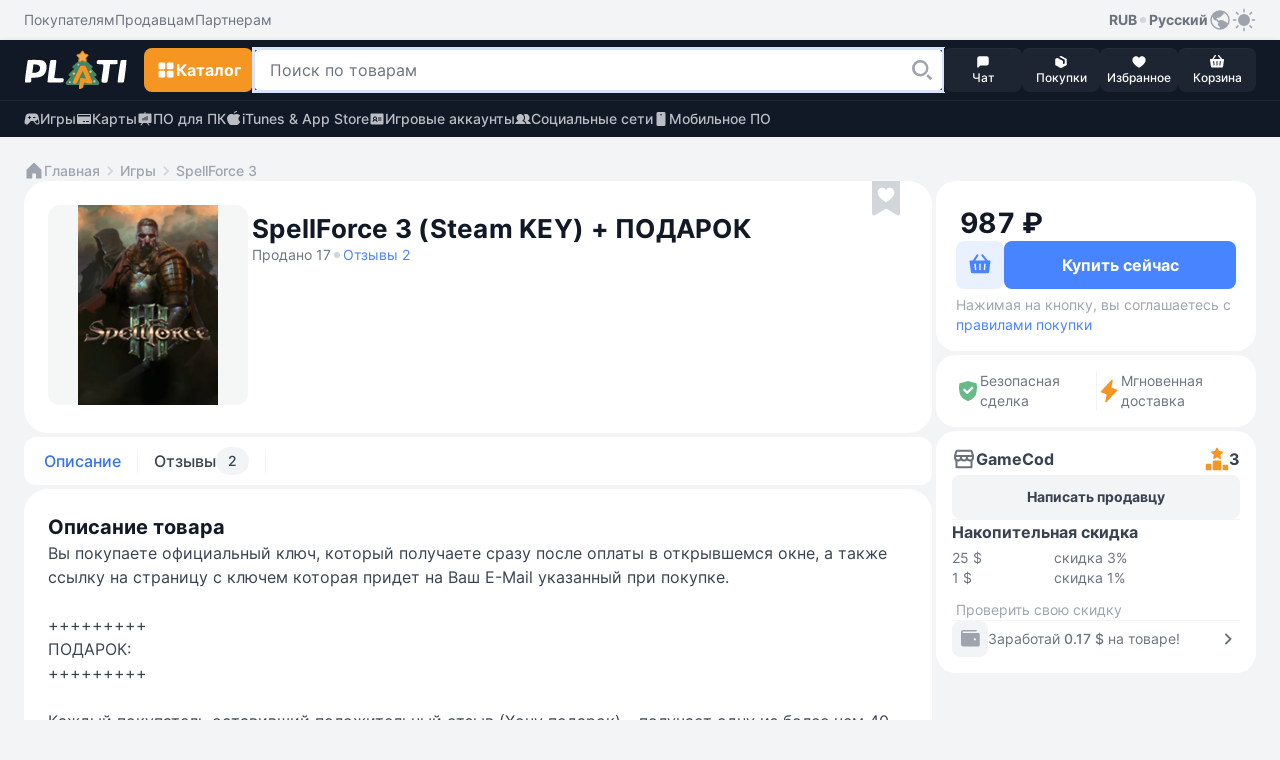

--- FILE ---
content_type: text/html; Charset=utf-8
request_url: https://plati.market/itm/spellforce-3-steam-key-gift/2344193
body_size: 19285
content:

<!doctype html>
<html lang="ru" light-theme>
<head>
    <title>Купить SpellForce 3 (Steam KEY) + ПОДАРОК</title>
    <link rel="canonical" href="https://plati.market/itm/spellforce-3-steam-key-gift/2344193" />
    <link rel="alternate" hreflang="en" href="https://plati.market/itm/spellforce-3-steam-key-gift/2344193?lang=en-US" />
    <link rel="alternate" hreflang="ru" href="https://plati.market/itm/spellforce-3-steam-key-gift/2344193" />
    <link rel="alternate" hreflang="x-default" href="https://plati.market/itm/spellforce-3-steam-key-gift/2344193" />
    <meta name="viewport" content="width=device-width, initial-scale=1.0">
    
    <meta name="description" content="На Plati.Market вы можете купить SpellForce 3 (Steam KEY) + ПОДАРОК и это будет стоить 895,55₽" />
    <meta http-equiv="Content-Type" content="text/html; charset=utf-8" />
    <meta http-equiv="Content-Language" content="ru" />
    <meta name="google" content="notranslate" />
    <meta http-equiv="X-UA-Compatible" content="IE=edge" />
    <meta property="og:type" content="website" />
    <meta property="og:url" content="https://plati.market/itm/spellforce-3-steam-key-gift/2344193" />
    <meta property="og:title" content="Купить SpellForce 3 (Steam KEY) + ПОДАРОК" />
    <meta property="og:site_name" content="Plati.Market — площадка цифровых товаров" />
    <link rel="icon" type="image/png" href="/favicon.png" />    
    
    <link rel="stylesheet" type="text/css" href="/js/select2/4.0.13/css/select2.min.css" media="screen" />

    <style>
        .id_chips_container {
            margin: -2px;
            padding: 2px;
            overflow: hidden;
        }
        .id_chips_container.id_chips_collapsed_4 {
            max-height: 174px; /* 4 * 43px + 2 */
        }
        .id_chips_container.id_chips_collapsed_5 {
            max-height: 217px; /* 5 * 43px + 2 */
        }
    </style>


    <link rel="stylesheet" type="text/css" href="/js/swiper/11.2.4/swiper-bundle.min.css">
    <link rel="stylesheet" type="text/css" href="/js/fancybox/fancybox.css"/>
    <link rel="stylesheet" type="text/css" href="/css/bootstrap.min.css" media="screen" />
    <link rel="stylesheet" type="text/css" href="/build/styles.min.css?20260110-1724" media="screen" />
    <style>.grecaptcha-badge {visibility: hidden;}</style>

    <script type="text/javascript">
        var currentTheme = document.cookie.split('; ').find(row => row.startsWith('theme='));
        if (!currentTheme) {
            var userTheme = window.matchMedia('(prefers-color-scheme: dark)').matches ? 'dark' : 'light';
            document.documentElement.removeAttribute('light-theme');
            document.documentElement.removeAttribute('dark-theme');
            document.documentElement.setAttribute(`${userTheme}-theme`, '');
        }
    </script>

</head>
<body class="color-bg-layer-floor-1 pb-5 mb-3 p-xl-0 m-xl-0">


<header class="block-primary sticky-top block-xl-relative">
    <!-- Верхняя панель -->
    <div class="color-bg-layer-floor-1 d-none d-xl-flex">
        <div class="block-container d-flex justify-content-between pt-2 pb-2 ps-xl-4 pe-xl-4 m-auto w-100">
            <div class="d-inline-flex">
                <ul class="d-inline-flex align-items-center justify-content-start gap-4">
                    <li class="d-inline-flex">
                        <a class="custom-link custom-link--tertiary color-text-secondary" href="/buyerterms/">
                            <span class="footnote-regular">Покупателям</span>
                        </a>
                    </li>
                    <li class="d-inline-flex">
                        <a class="custom-link custom-link--tertiary color-text-secondary" href="/sellerinfo/">
                            <span class="footnote-regular">Продавцам</span>
                        </a>
                    </li>
                    <li class="d-inline-flex">
                        <a class="custom-link custom-link--tertiary color-text-secondary" href="/partners/">
                            <span class="footnote-regular">Партнерам</span>
                        </a>
                    </li>
                </ul>
            </div>
            <div class="d-inline-flex gap-2">
                <div class="d-inline-flex position-relative user-select-none">
                <button class="custom-link custom-link--tertiary" type="button" data-bs-toggle="dropdown" aria-expanded="false">
                    <span class="footnote-semibold">RUB</span>
                    <svg class="icon color-icon-quaternary" width="12" height="12">
                        <use xlink:href="/build/sprite.svg#round"></use>
                    </svg>
                    <span class="footnote-semibold">Русский</span>
                    <svg class="icon color-icon-tertiary" width="24" height="24">
                        <use xlink:href="/build/sprite.svg#globe"></use>
                    </svg>
                </button>
                <div class="block-small block-shadow color-bg-overlay border-default-light p-2 min-width-100 dropdown-menu z-index-1100">
                    <div class="d-flex gap-3">
                    <div class="d-flex flex-column w-50">
                        <p class="footnote-medium hightlight-text color-text-tertiary ps-2 pe-2 mb-1 text-nowrap">Валюта</p>
                        <ul class="d-flex flex-column gap-1">
                            <li class="d-flex align-items-center justify-content-start gap-2 ps-2 pe-2 custom-dropdown-item "
                                onclick="HeaderChangeCurrency('USD','.plati.market')"> 
                                <svg class="icon color-icon-primary color-bg-tertiary round-6" width="24" height="24">
                                    <use xlink:href="/build/sprite.svg#usd"></use>
                                </svg>
                                <span class="footnote-medium color-text-primary">
                                    USD
                                </span>
                            </li>
                            <li class="d-flex align-items-center justify-content-start gap-2 ps-2 pe-2 custom-dropdown-item custom-dropdown-item--active"
                                onclick="HeaderChangeCurrency('RUR','.plati.market')">
                                <svg class="icon color-icon-primary color-bg-tertiary round-6" width="24" height="24">
                                <use xlink:href="/build/sprite.svg#ruble"></use>
                                </svg>
                                <span class="footnote-medium color-text-primary">
                                RUB
                                </span>
                            </li>
                            <li class="d-flex align-items-center justify-content-start gap-2 ps-2 pe-2 custom-dropdown-item " 
                                onclick="HeaderChangeCurrency('EUR','.plati.market')">
                                <svg class="icon color-icon-primary color-bg-tertiary round-6" width="24" height="24">
                                <use xlink:href="/build/sprite.svg#euro"></use>
                                </svg>
                                <span class="footnote-medium color-text-primary">
                                EUR
                                </span>
                            </li>
                            <li class="d-flex align-items-center justify-content-start gap-2 ps-2 pe-2 custom-dropdown-item "
                                onclick="HeaderChangeCurrency('UAH','.plati.market')">
                                <svg class="icon color-icon-primary color-bg-tertiary round-6" width="24" height="24">
                                <use xlink:href="/build/sprite.svg#uah"></use>
                                </svg>
                                <span class="footnote-medium color-text-primary">
                                UAH
                                </span>
                            </li>
                        </ul>
                    </div>
                    <span class="divider divider--vertical"></span>
                    <div class="d-flex flex-column w-50">
                        <p class="footnote-medium hightlight-text color-text-tertiary ps-2 pe-2 mb-1 text-nowrap">Язык</p>
                        <ul class="d-flex flex-column gap-1">
                            <li class="d-flex align-items-center justify-content-start gap-2 ps-2 pe-2 custom-dropdown-item custom-dropdown-item--active" onclick="HeaderLanguageClick('ru-RU')"> 
                                <svg class="icon round-6" width="24" height="24">
                                    <use xlink:href="/build/sprite.svg#russian"></use>
                                </svg>
                                <span class="footnote-medium color-text-primary">Русский</span>
                            </li>
                            <li class="d-flex align-items-center justify-content-start gap-2 ps-2 pe-2 custom-dropdown-item  " onclick="HeaderLanguageClick('en-US')">
                                <svg class="icon round-6" width="24" height="24">
                                    <use xlink:href="/build/sprite.svg#english"></use>
                                </svg>
                                <span class="footnote-medium color-text-primary">English</span>
                            </li>
                        </ul>
                    </div>
                    </div>
                </div>
                </div>
                <button class="custom-link custom-link--accent color-icon-tertiary" type="button" onclick="ToggleTheme()">
                    <svg class="icon" width="24" height="24">
                        <use name="theme-icon" xlink:href="/build/sprite.svg#sun"></use>
                    </svg>
                </button>
            </div>
        </div>
    </div>
    <div class="min-height-60">
        <div class="block-primary block-shadow border-bottom-default-light-constant" id="sticky-block">
            <div class="block-container d-flex align-items-center justify-content-between gutter-column-6 m-auto padding-10 ps-3 pe-3 pt-xl-2 pb-xl-2 pe-xl-4 ps-xl-4">
                <a class="custom-link order-2 order-xl-1 m-auto mt-xl-0 mb-xl-0 ms-xl-0 me-xl-3" href="/">
                    <!-- <img class="icon" width="104" height="40" src="/images/logo-plati.png"/> -->
                    <!-- <img class="icon" src="/images/logo-plati-ny.png" width="104" height="40"/> -->
                    <svg class="icon" width="104" height="40">
                        <use xlink:href="/build/sprite.svg#logo-plati-ny"></use>
                    </svg>
                </a>
                
                <!-- Кнопка для Каталога -->
                <div class="order-1 order-xl-2">
                    <!-- Кнопка для мобильного меню "Каталога" -->
                    <button name="catalog-menu-button" class="button button--accent padding-10 d-xl-none" type="button" data-bs-toggle="offcanvas" data-bs-target="#header-mobile-catalog-menu" aria-controls="Header Mobile Menu Button">
                        <svg class="icon" width="20" height="20">
                            <use xlink:href="/build/sprite.svg#grid"></use>
                        </svg>
                        <span class="body-semibold d-none d-xl-inline-block">Каталог</span>
                    </button>

                    <!-- Кнопка для десктопного меню "Каталога" -->
                    <button name="catalog-menu-button" class="button button--accent button--medium d-none d-xl-inline-flex" type="button" data-bs-toggle="offcanvas" data-bs-target="#header-desktop-catalog-menu" aria-controls="Header Desktop Menu Button">
                        <svg class="icon" width="20" height="20">
                            <use xlink:href="/build/sprite.svg#grid"></use>
                        </svg>
                        <span class="body-semibold d-none d-xl-inline-block">Каталог</span>
                    </button>
                </div>

                <!-- Кнопка для Поиска -->
                <button class="button button--dark padding-10 order-3 order-xl-2 d-xl-none" type="button" id="search-line-mobile-button">
                    <svg class="icon" width="20" height="20">
                        <use xlink:href="/build/sprite.svg#loupe"></use>
                    </svg>
                </button>
                
                <!-- Контент для Поиска -->
                <div class="search-container p-3 p-xl-0" id="mobile-search-container">
                    <div class="d-inline-flex align-items-center gap-2 w-100 d-xl-none">
                        <div class="field flex-grow-1">
                            <div class="field__wrapper">
                                <label class="icon" for="search-line-mobile" role="button">
                                    <svg class="color-icon-quaternary" width="24" height="24">
                                        <use xlink:href="/build/sprite.svg#loupe"></use>
                                    </svg>
                                </label>
                                <input class="input input--hover body-regular" type="text" maxlength="100" autocomplete="off" id="search-line-mobile"
                                    placeholder="Поиск по товарам" value="">
                                <button class="button button--system" type="button" onclick="HeaderClearSearchStr()">
                                    <svg class="icon" width="24" height="24">
                                        <use xlink:href="/build/sprite.svg#clear"></use>
                                    </svg>
                                </button>
                            </div>
                        </div>
                        <button class="custom-link custom-link--default ms-1" type="button" onclick="$('#mobile-search-container').removeClass('show')" aria-label="Close">
                            <span class="footnote-semibold">Отмена</span>
                        </button>
                    </div>  
                    <div class="field w-100 d-none d-xl-inline-flex">
                        <div class="field__wrapper">
                            <svg class="icon d-xl-none" width="24" height="24">
                                <use xlink:href="/build/sprite.svg#loupe"></use>
                            </svg>
                            <input class="input input--search body-regular ps-xl-3" maxlength="100" autocomplete="off" id="search-line-desktop"
                                data-url=""
                                placeholder="Поиск по товарам" value="">
                            <label class="button button--transparent button--small button--only-icon ps-2 pe-2" role="button" for="search-line-desktop" onclick="dosearch2($('#search-line-desktop').val())">
                                <svg class="icon" width="24" height="24">
                                    <use xlink:href="/build/sprite.svg#loupe"></use>
                                </svg>
                            </label>
                            <button class="button button--system" role="button" onclick="HeaderClearSearchStr()">
                                <svg class="icon" width="24" height="24">
                                    <use xlink:href="/build/sprite.svg#clear"></use>
                                </svg>
                            </button>
                        </div>
                    </div>
                    <div class="d-xl-none" id="search-dropdown-menu">
                       
                    </div>
                    <button id="show-all-results-mobile-button" class="button button--tertiary button--small mt-auto d-none d-xl-none" type="button" onclick="dosearch2($('#search-line-desktop').val())">
                        <span class="body-semibold">Показать все результаты</span>
                    </button>
                    <div id="desktopDropdownMenu" class="block-medium block-xl-shadow color-bg-overlay d-none d-xl-none d-xl-flex flex-column gap-2 overlay-xl-absolute top-47 ps-xl-3 pe-xl-2 w-100">
						<button id="show-all-results-desktop-button" class="button button--tertiary button--small mt-auto d-none mb-3 me-2" type="button" onclick="dosearch2($('#search-line-desktop').val())">
							<span class="body-semibold">Показать все результаты</span>
						</button>
                    </div>
                </div>

                <!-- Блок с меню внизу экрана в мобильной версии и рядом с поиском в ПК-версии -->
                <ul class="block-primary fixed-bottom width-100 width-xl-auto block-xl-static bottom-0 start-0 d-inline-flex align-items-center justify-content-between justify-content-xl-start flex-nowrap gutter-column-xl-6 text-center overflow-hidden overflow-xl-unset order-4 z-index-100 pt-1 pb-1 ps-2 pe-2 p-xl-0">
                    <li class="width-20 width-xl-auto d-xl-none">
                        <a class="button button--menu w-100" role="button" href="/">
                            <span class="position-relative d-inline-flex flex-column align-items-center">
                                <svg class="icon color-icon-light" width="16" height="16">
                                    <use xlink:href="/build/sprite.svg#home"></use>
                                </svg>
                            </span>
                            <span class="caption-medium color-text-light text-truncate w-100">Главная</span>
                        </a>  
                    </li>
                    <li class="width-20 width-xl-auto" onclick="return PopUp(0, 1, 'ru-RU');">
                        <button class="button button--menu w-100" type="button">
                            <span class="position-relative d-inline-flex flex-column align-items-center">
                                <svg class="icon color-icon-light" width="16" height="16">
                                    <use xlink:href="/build/sprite.svg#message"></use>
                                </svg>
                                <span class="chips chips--round chips--error">
                                    <span id="web-messages-counter" class="caption-semibold d-none">
                                    </span>
                                </span>
                            </span>
                            <span class="caption-medium color-text-light text-truncate w-100">Чат</span>
                        </button>  
                    </li>
                    <li class="width-20 width-xl-auto" id="header_history_btn">
                        <a class="button button--menu w-100 my_buy id_check_auth" role="button" href="/history/">
                            <span class="position-relative d-inline-flex flex-column align-items-center">
                                <svg class="icon color-icon-light" width="16" height="16">
                                    <use xlink:href="/build/sprite.svg#box"></use>
                                </svg>
                                <span class="chips chips--round chips--error">
                                    <span id="header-purchases-count" class="caption-semibold d-none">
                                    </span>
                                </span>
                            </span>
                            <span class="caption-medium color-text-light text-truncate w-100">Покупки</span>
                        </a>
                    </li>
                    <li class="width-20 width-xl-auto">
                        <a class="button button--menu w-100" role="button" href="/favorites/">
                            <span class="position-relative d-inline-flex flex-column align-items-center">
                                <svg class="icon color-icon-light" width="16" height="16">
                                    <use xlink:href="/build/sprite.svg#heart"></use>
                                </svg>
                                <span class="chips chips--round chips--error">
                                    <span id="in-favorites-counter" class="caption-semibold d-none">
                                    </span>
                                </span>
                            </span>
                            <span class="caption-medium color-text-light text-truncate w-100">Избранное</span>
                        </a>
                    </li>
                    <li class="width-20 width-xl-auto">
                        <a id="header-cart-button" class="button button--menu w-100" role="button" href="/cart/">
                            <span class="position-relative d-inline-flex flex-column align-items-center">
                                <svg class="icon color-icon-light" width="16" height="16">
                                    <use xlink:href="/build/sprite.svg#basket"></use>
                                </svg>
                                <span class="chips chips--round chips--error">
                                    <span id="in-cart-counter" class="caption-semibold d-none">
                                    </span>
                                </span>
                            </span>
                            <span class="caption-medium color-text-light text-truncate w-100">Корзина</span>
                        </a>
                    </li>
                </ul>
            </div>  
            <div class="position-relative z-index-1000" id="catalog-menu-content">
            </div>
        </div>
    </div>
    <div class="block-primary">
        <div class="block-container d-none d-xl-flex align-items-xl-center justify-content-xl-between pt-xl-2 pb-xl-2 ps-xl-4 pe-xl-4 m-auto">
            <ul class="d-inline-flex align-items-center justify-content-start gap-4">
                <li class="d-inline-flex">
                    <a class="custom-link custom-link--accent custom-link--opacity color-text-quinary-constant" href="/games/">
                        <svg class="icon" width="16" height="16">
                            <use xlink:href="/build/sprite.svg#gamepad"></use>
                        </svg>
                        <span class="footnote-medium">Игры</span>
                    </a>
                </li>
                <li class="d-inline-flex">
                    <a class="custom-link custom-link--accent custom-link--opacity color-text-quinary-constant" href="/cat/cards/82795/">
                    <svg class="icon" width="16" height="16">
                        <use xlink:href="/build/sprite.svg#card"></use>
                    </svg>
                    <span class="footnote-medium">Карты</span>
                    </a>
                </li>
                <li class="d-inline-flex">
                    <a class="custom-link custom-link--accent custom-link--opacity color-text-quinary-constant" href="/cat/pc/121/">
                    <svg class="icon" width="16" height="16">
                        <use xlink:href="/build/sprite.svg#office"></use>
                    </svg>
                    <span class="footnote-medium">ПО для ПК</span>
                    </a>
                </li>
                <li class="d-inline-flex">
                    <a class="custom-link custom-link--accent custom-link--opacity color-text-quinary-constant" href="/cat/itunes-app-store/19830/">
                    <svg class="icon" width="16" height="16">
                        <use xlink:href="/build/sprite.svg#apple"></use>
                    </svg>
                    <span class="footnote-medium">iTunes & App Store</span>
                    </a>
                </li>
                <li class="d-inline-flex">
                    <a class="custom-link custom-link--accent custom-link--opacity color-text-quinary-constant" href="/cat/game-accounts/21940/">
                    <svg class="icon" width="16" height="16">
                        <use xlink:href="/build/sprite.svg#account"></use>
                    </svg>
                    <span class="footnote-medium">Игровые аккаунты</span>
                    </a>
                </li>
                <li class="d-inline-flex">
                    <a class="custom-link custom-link--accent custom-link--opacity color-text-quinary-constant" href="/cat/social-networks/24274/">
                    <svg class="icon" width="16" height="16">
                        <use xlink:href="/build/sprite.svg#users"></use>
                    </svg>
                    <span class="footnote-medium">Социальные сети</span>
                    </a>
                </li>
                <li class="d-inline-flex">
                    <a class="custom-link custom-link--accent custom-link--opacity color-text-quinary-constant" href="/cat/mobile-software/125/">
                    <svg class="icon" width="16" height="16">
                        <use xlink:href="/build/sprite.svg#mobile-device"></use>
                    </svg>
                    <span class="footnote-medium">Мобильное ПО</span>
                    </a>
                </li>
            </ul>
        </div>
    </div>
</header>


<main class="main-wide container-fluid container-xl p-0 pt-3 p-xl-4 d-flex flex-column gap-3">
    
        <!-- Breadcrumbs -->
        <ul class="d-flex align-items-center flex-wrap gap-1 ps-3 pe-3 ps-xl-0 pe-xl-0">
            <li class="d-inline-flex align-items-center gap-1">
                <a class="custom-link custom-link--secondary" href="/">
                    <svg class="icon" width="20" height="20">
                        <use xlink:href="/build/sprite.svg#home"></use>
                    </svg>
                    <span class="footnote-medium">Главная</span>
                </a>
            </li>
            <li class="d-inline-flex align-items-center gap-1">    <svg class="icon color-icon-quaternary" width="20" height="20">        <use xlink:href="/build/sprite.svg#chevron-right"></use>    </svg>    <a class="custom-link custom-link--secondary" href="/games/">        <span class="footnote-medium">Игры</span>    </a></li><li class="d-inline-flex align-items-center gap-1">    <svg class="icon color-icon-quaternary" width="20" height="20">        <use xlink:href="/build/sprite.svg#chevron-right"></use>    </svg>    <a class="custom-link custom-link--secondary" href="/games/spellforce-3/701/">        <span class="footnote-medium">SpellForce 3</span>    </a></li>
        </ul>
        <!-- /Breadcrumbs -->

    
    <!-- content -->
    <div class="d-flex flex-column flex-xl-row gap-2 flex-xl-wrap flex-xl-row flex-xl-wrap justify-content-between" itemscope itemtype="http://schema.org/Product" id="item2344193">
        <link itemprop="url" href="https://plati.market/itm/spellforce-3-steam-key-gift/2344193" />

        <!-- left -->
        <div class="block-wide d-flex flex-column gap-2 p-xl-0" id="id_left">
            <section class="block block-medium block-xl-extra-large d-flex flex-wrap gap-3 position-relative p-3 p-xl-4 mb-1" product_id="2344193">
                

        <!-- Images -->
        <div class="d-flex align-self-md-start gap-xl-2 m-auto m-md-0 mb-xl-1 me-md-1 user-select-none" data-cnt="1">
            <div class="d-none d-xl-flex gap-xl-2">
                
                <div class="card-image-wrapper position-relative round-12 overflow-hidden gallery_presenter" data-cnt="1" data-idx="0" id="main_image_wrapper">
                    <img class="preview-image block-small width-xl-200 height-xl-200" src="//digiseller.mycdn.ink/imgwebp.ashx?idp=1658050&dc=645926400&w=400"
                        alt="SpellForce 3 (Steam KEY) + ПОДАРОК"  role="button"  id="main_image" itemprop="image">
                </div>
            </div>
            <!-- MobileImages -->
            <div class="custom-slider preview-slider block-small width-md-264 overflow-auto d-xl-none" >
                <div class="swiper d-flex align-items-center" id="preview-slider" data-cnt="1">
                    <div class="swiper-wrapper">
                        
                                            <div class="swiper-slide">
                                                <div class="card-image-wrapper position-relative round-12 overflow-hidden">
                                                    <img class="preview-image width-md-264" src="//digiseller.mycdn.ink/imgwebp.ashx?idp=1658050&dc=645926400&w=576"  alt="SpellForce 3 (Steam KEY) + ПОДАРОК" itemprop="image">
                                                </div>
                                            </div>
                                        
                    </div>
                    <div class="swiper-pagination"></div>
                </div>
            </div>
            <!-- /MobileImages -->

            
        </div>
        <!-- /Images -->

    
                <div class="block-md-wide d-flex flex-column gap-3">
                    

        <!-- Name -->
        <div class="d-flex flex-wrap gap-2 align-items-center pe-md-4 mt-md-2 mb-1">
            <h1 class="title-bold headline-xl-bold color-text-title text-break w-100 pe-md-4" itemprop="name">
                SpellForce 3 (Steam KEY) + ПОДАРОК
            </h1>
            
                <span class="footnote-regular color-text-secondary">
                    Продано 17
                </span>
            
                    <svg class="icon color-icon-quaternary" width="12" height="12">
                        <use xlink:href="/build/sprite.svg#round"></use>
                    </svg>
                
                <a class="custom-link custom-link--default id_reviews_link">
                    <span class="footnote-regular">
                        Отзывы 2
                    </span>
                </a>
            
        </div>
        <!-- /Name -->

    

        <!-- Price -->
        <div
            
                class="block block-large block-tertiary d-flex d-xl-none flex-column gap-3 p-2 mb-1"
            
            >

                

                    <div class="d-flex flex-column pt-1 ps-1 pe-1 id_price_form">
                        
                            <!-- NonUnit -->
                            <div class="d-flex align-items-end gap-1 pt-1 ps-1 pe-1">
                                <span class="display-bold color-text-title round-8 id_product_price" id="product_price2" data-loading>0 000 X</span>
                                
                            </div>
                            <!-- /NonUnit -->
                        

        <!-- Validation -->
        <div class="d-flex flex-column mt-2 pt-1 w-100 id_validation_wr  d-none id_unit_cnt_not_enough  ">
            

            <span class="caption-regular color-text-tertiary color-text-error d-none id_unit_cnt_not_enough" id="unit_cnt_not_enough2">
                В наличии нет такого количества товара
            </span>
        </div>
        <!-- /Validation -->

    
                    </div>

                    

                    <!-- BuyButton -->
                    <div
                        
                            class="block block-small block-shadow position-fixed bottom-52 start-0 d-flex flex-nowrap align-items-center gutter-column-6 round-bottom-left-0 round-bottom-right-0 p-2 w-100 z-index-100"
                        
                        >

                        <button class="button  button--secondary  button--large id_btn_cart" type="button" title="В корзину"
                            id="btn_cart2"
                            data-idd="2344193">
                            <svg class="icon id_btn_cart_basket" width="24" height="24" >
                                <use xlink:href="/build/sprite.svg#basket"></use>
                            </svg>
                            <span class="loader loader--brand width-24 height-24 id_btn_cart_loading" style="display:none"></span>
                            <svg class="icon id_btn_cart_goto" width="24" height="24"  style="display:none" >
                                <use xlink:href="/build/sprite.svg#basket-go-to"></use>
                            </svg>
                        </button>
                        <button class="button button--primary button--extra-large flex-grow-1 id_btn_next z-index-100"
                            id="btn_next2"
                            data-idd="2344193"
                            data-precheck="0">
                            <span class="body-semibold id_btn_next_buy">
                                Купить сейчас за 
                                    <span class="id_product_price" data-loading>0 000 X</span>
                                
                            </span>
                            <span class="loader loader--default width-24 height-24 id_btn_next_loading" style="display:none"></span>
                        </button>

                        <div class="w-100  d-none d-xl-flex  padding-top-2 mt-1 mb-0 footnote-regular color-text-tertiary">
                            Нажимая на кнопку, вы соглашаетесь с
                            <a class="custom-link custom-link--default" href="/buyerterms/" target="_blank">
                                <span class="footnote-regular">правилами покупки</span>
                            </a>
                        </div>
                    </div>
                    <!-- /BuyButton -->

                    

                    <!-- PaymentMethods -->
                    <!--
                    <ul class="d-flex align-items flex-wrap gutter-column-12 gutter-row-12 pb-1 ps-1 pe-1 digiseller-payment-list">
                        
                            <li class="rounded-circle" data-loading>
                                <svg class="icon icon-transparent" width="28" height="28" >
                                    <use xlink:href="/build/sprite.svg#payment_method--PRZ"></use>
                                </svg>
                            </li>
                        
                            <li class="rounded-circle" data-loading>
                                <svg class="icon icon-transparent" width="28" height="28" >
                                    <use xlink:href="/build/sprite.svg#payment_method--PRZ"></use>
                                </svg>
                            </li>
                        
                            <li class="rounded-circle" data-loading>
                                <svg class="icon icon-transparent" width="28" height="28" >
                                    <use xlink:href="/build/sprite.svg#payment_method--PRZ"></use>
                                </svg>
                            </li>
                        
                            <li class="rounded-circle" data-loading>
                                <svg class="icon icon-transparent" width="28" height="28" >
                                    <use xlink:href="/build/sprite.svg#payment_method--PRZ"></use>
                                </svg>
                            </li>
                        
                            <li class="rounded-circle" data-loading>
                                <svg class="icon icon-transparent" width="28" height="28" >
                                    <use xlink:href="/build/sprite.svg#payment_method--PRZ"></use>
                                </svg>
                            </li>
                        
                            <li class="rounded-circle" data-loading>
                                <svg class="icon icon-transparent" width="28" height="28" >
                                    <use xlink:href="/build/sprite.svg#payment_method--PRZ"></use>
                                </svg>
                            </li>
                        
                            <li class="rounded-circle" data-loading>
                                <svg class="icon icon-transparent" width="28" height="28" >
                                    <use xlink:href="/build/sprite.svg#payment_method--PRZ"></use>
                                </svg>
                            </li>
                        
                    </ul>
                    -->
                    <!-- /PaymentMethods -->

                

            </div>
        <!-- /Price -->

    
                </div>
                

        <!-- Options -->
            
                <form action="https://digiseller.me/asp2/pay.asp"
                    accept-charset="utf-8"
                    method="POST"
                    name="PriceForm"
                    id="PriceForm"
                    class="d-flex flex-column gap-3 w-100"
                    itemprop="offers" itemscope itemtype="http://schema.org/Offer"
                    onsubmit="javascript:return(CheckIagree());">

                    
                        <meta itemprop="availability" content="InStock">
                    
                    <meta itemprop="price" content="16.54">
                    <meta itemprop="priceCurrency" content="USD">
                    <meta itemprop="priceValidUntil" content="2026-02-16">

                    

                    <input type="hidden" name="ID_D" id="ID_D" value="2344193">
                    <input type="hidden" name="Agent" value="0">
                    <input type="hidden" name="FailPage" value="https://plati.market/itm/spellforce-3-steam-key-gift/2344193">
                    <input type="hidden" name="customerid" value="">
                    <input type="hidden" name="vz" value="">
                    <input type="hidden" name="promocode" id="promocode" value="" class="id_pc">
                    <input type="hidden" name="lang" value="ru-RU">
                    <input type="hidden" name="product_id" value="2344193">
                    <input type="hidden" name="_ow" value="1">
                    <input type="hidden" name="TypeCurr" id="TypeCurr" value="RUB">
                    
                        <input type="hidden" name="Email" id="Email_buyer" value="">
                    

        <!-- FavBtn -->
            <button
                type="button"
                class="button button--favorite position-absolute top-16 top-md-0 right-32 z-index-100 "
                title="В закладки"
                onclick="noteItem2(event)" id="btn_fav" action="toggleInFavorites">
                <svg class="icon" width="28" height="36">
                    <use xlink:href="/build/sprite.svg#favorite"></use>
                </svg>
            </button>
        <!-- /FavBtn -->
    
                </form>
            

            <!-- </div> -->
        <!-- /Options -->

    
            </section>

            

        <!-- SecureDeal -->
        

        <div class="block block-medium block-xl-large d-flex  d-xl-none  align-items-stretch gap-3 pt-2 pb-2 pt-xl-3 pb-xl-3 ps-3 pe-3 mb-1">
            <div class="d-inline-flex align-items-center gutter-column-6  w-50 p-1 pt-xl-0 pb-xl-0 pe-xl-0"
                data-bs-toggle="tooltip" data-bs-html="true" data-bs-placement="top" data-bs-title="Средства будут зарезервированы на Plati.market, и в случае несоответствия товара описанию вам гарантирован полный возврат">
                <svg class="icon" width="24" height="24">
                    <use xlink:href="/build/sprite.svg#shield"></use>
                </svg>
                <span class="footnote-regular color-text-secondary">
                    Безопасная сделка
                </span>
            </div>
            <span class="divider divider--vertical"></span>
            
                <div class="d-inline-flex align-items-center gutter-column-6  w-50 p-1 pt-xl-0 pb-xl-0 ps-xl-0"
                    data-bs-toggle="tooltip" data-bs-html="true" data-bs-placement="top" data-bs-title="Товар будет доставлен мгновенно">
                    <svg class="icon color-icon-accent" width="24" height="24">
                        <use xlink:href="/build/sprite.svg#lightning"></use>
                    </svg>
                    <span class="footnote-regular color-text-secondary">
                        Мгновенная доставка
                    </span>
                </div>
            
        </div>
        <!-- /SecureDeal -->

    

        <!-- TabMenu -->
        <ul class="block block-small block-md-medium block-xl-small d-flex flex-nowrap align-items-stretch gap-1 overflow-auto hidden-scroll p-1 mb-1 nav" role="tablist">
            <li class="d-inline-flex gap-1">
                <button class="tab active" id="description-tab" data-bs-toggle="tab" data-bs-target="#description-tab-content" type="button" role="tab" aria-controls="description-tab-content" aria-selected="true">
                    Описание
                </button>
                <span class="divider divider--vertical mt-2 mb-2"></span>
            </li>
            <li class="d-flex gap-1">
                <button class="tab" id="reviews-tab" data-bs-toggle="tab" data-bs-target="#reviews-tab-content" type="button" role="tab" aria-controls="reviews-tab-content" aria-selected="false">
                    Отзывы
                        <div class="chips chips--filter">
                            <span class="footnote-medium" itemprop="reviewCount">
                                2
                            </span>
                        </div>
                    
                </button>
                <span class="divider divider--vertical mt-2 mb-2"></span>
            </li>
            
        </ul>
        <!-- /TabMenu -->

    
            <div class="flex-grow-1 mb-1">
                
        <!-- TabInfo -->
            <div class="d-flex flex-column gap-2 d-none fade show active" id="description-tab-content" role="tabpanel" aria-labelledby="description-tab-content" itemprop="description">
                <div class="block block-medium block-xl-extra-large d-flex flex-column gap-4 h-100 p-3 p-xl-4">
                    
                    <div class="d-flex align-items-center justify-content-between">
                        <h3 class="title-bold color-text-title">Описание товара</h3>
                    </div>
                    <div class="d-flex flex-column flex-wrap gap-3 body-regular color-text-primary text-break">
                        

        <!-- Disclaimer -->
            
        <!-- /Disclaimer -->

    Вы покупаете официальный ключ, который получаете сразу после оплаты в открывшемся окне, а также ссылку на страницу с ключем которая придет на Ваш E-Mail указанный при покупке. <br><br>+++++++++<br>ПОДАРОК: <br>+++++++++<br><br>Каждый покупатель оставивший положительный отзыв (Хочу подарок) – получает одну из более чем 40 различных игр для Steam. Какую? Об этом Вы узнаете, когда получите свой ПОДАРОК. <br>Его можно будет активировать в “Steam”. <br><br>Для получения подарка необходимо: <br>1) Купить у нас игру <br>2) Оставить положительный отзыв с комментарием «Хочу подарок»<br>3) Ожидать. <br><br>Рассылка подарка делается в течении 48 часов после написания комментария. <br>Внимание!! Ставя отзыв - Вы гарантируете, что прочли все условия на Подарок и если что-то не понятно - спросили.<attention>За положительный отзыв о товаре я предоставлю покупателю подарочный сертификат в размере 5 руб. <br>Подробная информация о подарочных сертификатах <a class=target target=_blank rel="noindex,nofollow" href="https://www.oplata.info/info/card_new.asp">https://www.oplata.info/info/card_new.asp</a><br><br>Еще каждый покупатель получит Промо-код, он дает отличную скидку на все наши предзаказы!</attention><br>*************************<br>Язык: Русский, Английский, Немецкий, Французский, Итальянский, Испанский, Польский, Китайский<br>Платформа: PC <br>Активация: Steam<br>Регион активации: Россия, Украина и СНГ<br>************************* <br><br>SpellForce 3 - это ролевая стратегия в реальном времени. Игра расскажет о событиях, предшествующих сюжету SpellForce: The Order of Dawn.<br><br>Игрокам вновь предстоит посетить мир Эо и принять участие в захватывающих приключениях. Вы сможете возводить базы, управлять экономикой, расширять территории, командовать большими отрядами, развивать ваших героев, выполнять задания и т.д.<br><br>ОСОБЕННОСТИ ИГРЫ:<br>- Захватывающая сюжетная кампания, рассчитанная на 30+ часов увлекательного геймплея.<br>- Огромный мир, полный секретов и интриг.<br>- История, не требующая какого-либо знакомства с прошлыми играми серии SpellForce.<br>- Мультиплеер с широким набором режимов. Заручитесь поддержкой друзей или же сражайтесь против них.<br>- Продвинутый редактор персонажа, позволяющий создать своего уникального героя и наделить его желаемым набором навыков. <br><delivery>Данный товар распространяется посредством цифровой дистрибуции, представляет из себя только пин-код, и не содержит упаковок и коробок.</delivery>
                    </div>
                    

        <!-- MainSpecs -->
            <div class="d-flex flex-column mt-2">
                <div class="d-flex align-items-center justify-content-between">
                    <h3 class="bold-text color-text-primary mb-2">Основные характеристики</h3>
                </div>
                <ul class="d-flex flex-column gap-2 body-regular mt-1">
                    
                        <li class="d-inline-flex gap-1">
                            <span class="color-text-tertiary">Тип содержимого</span>
                            <span class="dashed-stroke dashed-stroke--tertiary"></span>
                            <span class="color-text-primary">
                                Файл
                            </span>
                        </li>
                        <li class="d-inline-flex gap-1">
                            <span class="color-text-tertiary">Описание содержимого</span>
                            <span class="dashed-stroke dashed-stroke--tertiary"></span>
                            <span class="color-text-primary">
                                0,24 Кбайт
                            </span>
                        </li>
                        
                        <li class="d-inline-flex gap-1">
                            <span class="color-text-tertiary">Обновлен на площадке</span>
                            <span class="dashed-stroke dashed-stroke--tertiary"></span>
                            <span class="color-text-primary">04.11.2018</span>
                        </li>
                    
                </ul>
            </div>
        <!-- /MainSpecs -->

    
                </div>
                

        <!-- TabAddInfo -->
            <div class="block block-medium w-100 p-3 mt-1" tabindex="0">
                <div class="custom-accordion-item color-text-primary d-inline-flex justify-content-between align-items-center w-100 user-select-none collapsed" data-bs-toggle="collapse" data-bs-target="#additional-content" aria-expanded="false" aria-controls="additional-content">
                    <h2 class="title-bold color-text-title">Дополнительное описание</h2>
                    <svg class="icon padding-6" width="24" height="24">
                        <use xlink:href="/build/sprite.svg#chevron-bottom"></use>
                    </svg>
                </div>
                <div id="additional-content" class="collapse" aria-labelledby="Дополнительная информация">
                    <div class="d-flex flex-column flex-wrap gap-3 body-regular text-break mt-4 color-text-primary">
                        **************************************************<br><br>НЕ ПРОПУСТИ ХИТЫ, ЗАКАЗЫВАЙ У НАС))<br><br> <a class=target target=_blank href="https://plati.market/asp/pay.asp?id_d=2134584">https://plati.market/asp/pay.asp?id_d=2134584</a> - Battlefield 1<br> <a class=target target=_blank href="https://plati.market/asp/pay.asp?id_d=2327321">https://plati.market/asp/pay.asp?id_d=2327321</a> - Assassins Creed Origins: Deluxe Edition<br> <a class=target target=_blank href="https://plati.market/asp/pay.asp?id_d=1803382">https://plati.market/asp/pay.asp?id_d=1803382</a> - Grand Theft Auto V<br> <a class=target target=_blank href="https://plati.market/asp/pay.asp?id_d=2321080">https://plati.market/asp/pay.asp?id_d=2321080</a> - Far Cry 5: Deluxe Edition<br> <a class=target target=_blank href="https://plati.market/asp/pay.asp?id_d=2081829">https://plati.market/asp/pay.asp?id_d=2081829</a> - Dark Souls III Deluxe Edition<br> <a class=target target=_blank href="https://plati.market/asp/pay.asp?id_d=1941925">https://plati.market/asp/pay.asp?id_d=1941925</a> - Tom Clancy´s Rainbow Six: Siege<br> <a class=target target=_blank href="https://plati.market/asp/pay.asp?id_d=2264120">https://plati.market/asp/pay.asp?id_d=2264120</a> - TEKKEN 7<br> <a class=target target=_blank href="https://plati.market/asp/pay.asp?id_d=2278461">https://plati.market/asp/pay.asp?id_d=2278461</a> - PREY<br> <a class=target target=_blank href="https://plati.market/asp/pay.asp?id_d=2081822">https://plati.market/asp/pay.asp?id_d=2081822</a> - Overwatch: Origins Edition<br> <a class=target target=_blank href="https://plati.market/asp/pay.asp?id_d=2177577">https://plati.market/asp/pay.asp?id_d=2177577</a> - Сибирь 3<br> <a class=target target=_blank href="https://plati.market/asp/pay.asp?id_d=2127075">https://plati.market/asp/pay.asp?id_d=2127075</a> - World of Warcraft: Legion RU + 100 lvl<br> <a class=target target=_blank href="https://plati.market/asp/pay.asp?id_d=2281540">https://plati.market/asp/pay.asp?id_d=2281540</a> - Warhammer 40000: Dawn of War III<br> <a class=target target=_blank href="https://plati.market/asp/pay.asp?id_d=2329489">https://plati.market/asp/pay.asp?id_d=2329489</a> - Total War: WARHAMMER II<br> <a class=target target=_blank href="https://plati.market/asp/pay.asp?id_d=2034950">https://plati.market/asp/pay.asp?id_d=2034950</a> - Tom Clancys The Division<br><br>************************************************** <br><br>Инструкция по активации ключа в Steam: <br><br>1. Cкачать и установить Steam <a class=target target=_blank rel="noindex,nofollow" href="http://steampowered.com/download/SteamInstall.msi">http://steampowered.com/download/SteamInstall.msi</a> зарегистрировать аккаунт в Steam. <br>2. Нажмите кнопку &quot;Добавить игру - активировать через Steam&quot; и следуйте инструкции. После активации игра появится в списке игр и вы сможете ее скачать. <br>3. Скачивайте и после полной установки запускайте и играйте. <br><br>ВНМАНИЕ: После активации серийного ключа в steam, ключ становится не действительным, т.е. повторно им воспользоваться нельзя. <br>ОБЯЗАТЕЛЬНО запомните, а лучше запишите все данные Вашего аккаунта! Без них вы не сможете получить доступ к активированным играм в дальнейшем.<br><br>************************************************** <br><br>Уважаемые покупатели! <br>Будем очень признательны положительному отзыву! <br>Большое Спасибо, Ваш GameCode. <br><br>Все наши товары на страничке <a class=target target=_blank rel="noindex,nofollow" href="http://gamecod.plati.market">http://gamecod.plati.market</a> <br><br>**************************************************
                    </div>
                </div>
            </div>
        <!-- /TabAddInfo -->

    
            </div>
        <!-- /TabInfo -->

    

        <!-- TabReviews -->
        <div class="block block-medium block-xl-extra-large d-flex flex-column gap-4 h-100 p-3 p-xl-4 d-none fade" id="reviews-tab-content" role="tabpanel" aria-labelledby="reviews-tab-content">

            <div class="d-flex justify-content-between">
                <h3 class="title-bold color-text-title">Отзывы</h3>
                
                    <div class="d-flex align-items-center gap-2">
                        <span class="footnote-medium color-text-primary">
                            <svg class="icon color-icon-quaternary" width="20" height="20">
                                <use xlink:href="/build/sprite.svg#thumb-up"></use>
                            </svg>
                            2
                        </span>
                        <span class="footnote-medium color-text-primary">
                            <svg class="icon color-icon-quaternary" width="20" height="20">
                                <use xlink:href="/build/sprite.svg#thumb-down"></use>
                            </svg>
                            0
                        </span>
                    </div>
                
            </div>

            
                <div class="d-flex justify-content-between">
                    <div class="d-flex justify-content-start align-items-center flex-grow-1 gap-2">
                        <div class="d-none d-xl-flex align-items-xl-center gap-2">
                            <div class="chips chips--large chips--filled">
                                <input class="chips__input id_review_mode" type="radio" id="chips_review_mode_0" name="review_mode" value="0" checked="checked">
                                <label class="chips__label footnote-medium" for="chips_review_mode_0">
                                    Все отзывы
                                </label>
                            </div>
                            <div class="chips chips--large chips--filled">
                                <input class="chips__input id_review_mode" type="radio" id="chips_review_mode_1" name="review_mode" value="1">
                                <label class="chips__label footnote-medium" for="chips_review_mode_1">
                                    Положительные
                                </label>
                            </div>
                            <div class="chips chips--large chips--filled">
                                <input class="chips__input id_review_mode" type="radio" id="chips_review_mode_2" name="review_mode" value="2">
                                <label class="chips__label footnote-medium" for="chips_review_mode_2">
                                    Отрицательные
                                </label>
                            </div>
                        </div>
                        <div class="d-inline-flex position-relative user-select-none d-xl-none">
                            <div class="chips chips--large chips--outline chips--filled" data-bs-toggle="dropdown" aria-expanded="false">
                                <button class="chips__label footnote-medium" type="button" id="review_mode_text">
                                    Все отзывы
                                    <svg class="icon" width="24" height="24">
                                        <use xlink:href="/build/sprite.svg#chevron-down"></use>
                                    </svg>
                                </button>
                            </div>
                            <div class="block-small block-shadow color-bg-overlay border-default-light p-2 min-width-100 dropdown-menu">
                                <ul class="d-flex flex-column gap-1">
                                    <li class="d-flex align-items-center justify-content-start gap-2 ps-2 pe-2 custom-dropdown-item custom-dropdown-item--active review_mode" id="review_mode_0" data-mode="0" data-text="Все отзывы">
                                        <span class="footnote-medium color-text-primary">
                                            Все отзывы
                                        </span>
                                    </li>
                                    <li class="d-flex align-items-center justify-content-start gap-2 ps-2 pe-2 custom-dropdown-item review_mode" id="review_mode_1" data-mode="1" data-text="Положительные">
                                        <span class="footnote-medium color-text-primary">
                                            Положительные
                                        </span>
                                    </li>
                                    <li class="d-flex align-items-center justify-content-start gap-2 ps-2 pe-2 custom-dropdown-item review_mode" id="review_mode_2" data-mode="2" data-text="Отрицательные">
                                        <span class="footnote-medium color-text-primary">
                                            Отрицательные
                                        </span>
                                    </li>
                                </ul>
                            </div>
                        </div>
                    </div>
                    <div class="d-flex justify-content-end align-items-center flex-grow-1 gap-2">
                        <div class="d-inline-flex position-relative user-select-none">
                            <button class="custom-link custom-link--primary" type="button" data-bs-toggle="dropdown" aria-expanded="true">
                                <svg class="icon" width="20" height="20">
                                    <use xlink:href="/build/sprite.svg#list-down"></use>
                                </svg>
                                <span class="footnote-medium" id="response_ord_text">Сначала новые</span>
                            </button>
                            <div class="block-small block-shadow color-bg-overlay border-default-light p-2 min-width-100 dropdown-menu" style="position: absolute; inset: 0px auto auto 0px; margin: 0px; transform: translate(0px, 22px);" data-popper-placement="bottom-start">
                                <ul class="d-flex flex-column gap-1">
                                    <li class="d-flex align-items-center justify-content-start gap-2 ps-2 pe-2 custom-dropdown-item custom-dropdown-item--active response_ord_option" data-ord="1">
                                        <span class="footnote-medium color-text-primary text-nowrap">
                                            Сначала новые
                                        </span>
                                    </li>
                                    <li class="d-flex align-items-center justify-content-start gap-2 ps-2 pe-2 custom-dropdown-item response_ord_option" data-ord="2">
                                        <span class="footnote-medium color-text-primary text-nowrap">
                                            Сначала старые
                                        </span>
                                    </li>
                                </ul>
                            </div>
                        </div>
                    </div>
                </div>

                <ul class="section-list d-flex flex-column gap-4 h-100" id="ResponsesBlock">
                </ul>
                <button class="button button--tertiary button--extra-small button--space-right align-self-center" type="button" id="load_more_reviews">
                    <svg class="icon" width="24" height="24">
                        <use xlink:href="/build/sprite.svg?20260110-1724#chevron-down"></use>
                    </svg>
                    <span class="loader loader--brand width-24 height-24" style="display:none"></span>
                    <span class="footnote-regular user-select-none">Показать еще</span>
                </button>

            

        </div>
        <!-- /TabReviews -->

    
            </div>
        </div>
        <!-- /left -->

        <!-- right -->
        <div class="d-none d-xl-block scroll-wrapper ms-1" id="id_right">
            <div class="scrollable-block d-flex flex-column gap-2">
                

        <!-- Price -->
        <div
            
                class="block block-large d-none d-xl-flex flex-column gap-3 p-3 mb-1"
            
            >

                

                    <div class="d-flex flex-column pt-1 ps-1 pe-1 id_price_form">
                        
                            <!-- NonUnit -->
                            <div class="d-flex align-items-end gap-1 pt-1 ps-1 pe-1">
                                <span class="display-bold color-text-title round-8 id_product_price" id="product_price1" data-loading>0 000 X</span>
                                
                            </div>
                            <!-- /NonUnit -->
                        

        <!-- Validation -->
        <div class="d-flex flex-column mt-2 pt-1 w-100 id_validation_wr  d-none id_unit_cnt_not_enough  ">
            

            <span class="caption-regular color-text-tertiary color-text-error d-none id_unit_cnt_not_enough" id="unit_cnt_not_enough1">
                В наличии нет такого количества товара
            </span>
        </div>
        <!-- /Validation -->

    
                    </div>

                    

                    <!-- BuyButton -->
                    <div
                        
                            class="d-flex flex-wrap align-items-center gutter-column-6 gutter-row-6 ps-1 pe-1"
                        
                        >

                        <button class="button  button--secondary  button--large id_btn_cart" type="button" title="В корзину"
                            id="btn_cart1"
                            data-idd="2344193">
                            <svg class="icon id_btn_cart_basket" width="24" height="24" >
                                <use xlink:href="/build/sprite.svg#basket"></use>
                            </svg>
                            <span class="loader loader--brand width-24 height-24 id_btn_cart_loading" style="display:none"></span>
                            <svg class="icon id_btn_cart_goto" width="24" height="24"  style="display:none" >
                                <use xlink:href="/build/sprite.svg#basket-go-to"></use>
                            </svg>
                        </button>
                        <button class="button button--primary button--extra-large flex-grow-1 id_btn_next z-index-100"
                            id="btn_next1"
                            data-idd="2344193"
                            data-precheck="0">
                            <span class="body-semibold id_btn_next_buy">
                                Купить сейчас
                            </span>
                            <span class="loader loader--default width-24 height-24 id_btn_next_loading" style="display:none"></span>
                        </button>

                        <div class="w-100  padding-top-2 mt-1 mb-0 footnote-regular color-text-tertiary">
                            Нажимая на кнопку, вы соглашаетесь с
                            <a class="custom-link custom-link--default" href="/buyerterms/" target="_blank">
                                <span class="footnote-regular">правилами покупки</span>
                            </a>
                        </div>
                    </div>
                    <!-- /BuyButton -->

                    

        <!-- Pay_TopBar -->
            <div class="top-bar block block-shadow border-bottom-default-light d-none d-xl-flex fixed-top top-60 w-100" id="top_bar">
                <div class="block-container d-xl-flex align-items-center justify-content-between gap-4 w-100 pt-2 pb-2 ps-4 pe-4 m-auto"> 
                    <div class="d-flex align-items-center flex-grow-1 gap-2 pt-1 pb-1 ps-3 ms-1">
                        <div class="card-image-wrapper position-relative flex-shrink-0 round-8 overflow-hidden user-select-none me-1" id="top_bar_img">
                            <img class="preview-image width-48 height-48" src="//digiseller.mycdn.ink/imgwebp.ashx?idp=1658050&dc=645926400&w=96&h=96" loading="lazy" alt="SpellForce 3 (Steam KEY) + ПОДАРОК">
                        </div>
                        <div class="d-flex flex-column gutter-row-2">
                            <h3 class="d-grid custom-link custom-link--primary color-text-title align-self-start" id="top_bar_title">
                                <span class="body-bold text-truncate">
                                    SpellForce 3 (Steam KEY) + ПОДАРОК
                                </span>
                            </h3>
                            <div class="d-flex align-items-center gap-3">
                                <span class="d-inline-flex align-items-center gap-1 user-select-none">
                                    <svg class="icon color-icon-accent" width="24" height="24">
                                        <use xlink:href="/build/sprite.svg#star"></use>
                                    </svg>
                                    <strong class="footnote-semibold color-text-primary">3</strong>
                                </span>
                                
                                    <span class="footnote-regular color-text-tertiary user-select-none">
                                        Продано 17
                                    </span>
                                
                                    <a class="custom-link custom-link--secondary color-text-tertiary user-select-none id_reviews_link">
                                        <span class="footnote-regular">
                                            Отзывы 2
                                        </span>
                                    </a>
                                
                            </div>
                        </div>
                    </div>   
                    <div class="d-flex align-items-center gap-4 flex-shrink-0 pt-1 pb-1 pe-3 me-1">
                        <span class="display-bold color-text-title user-select-none id_product_price">
                            0 000 X
                        </span>
                        <div class="d-flex align-items-center gutter-column-6">
                            <button class="button  button--secondary  button--large id_btn_cart" type="button" title="В корзину"
                                data-idd="2344193">
                                <svg class="icon id_btn_cart_basket" width="24" height="24" >
                                    <use xlink:href="/build/sprite.svg#basket"></use>
                                </svg>
                                <span class="loader loader--brand width-24 height-24 id_btn_cart_loading" style="display:none"></span>
                                <svg class="icon id_btn_cart_goto" width="24" height="24"  style="display:none" >
                                    <use xlink:href="/build/sprite.svg#basket-go-to"></use>
                                </svg>
                            </button>
                            <button class="button button--primary button--extra-large flex-grow-1 id_btn_next" type="button"
                                data-idd="2344193"
                                data-precheck="0">
                                <span class="body-semibold id_btn_next_buy">Купить сейчас</span>
                                <span class="loader loader--default width-24 height-24 id_btn_next_loading" style="display:none"></span>
                            </button>
                        </div>
                    </div>
                </div>
            </div>
        <!-- /Pay_TopBar -->

    

                    <!-- PaymentMethods -->
                    <!--
                    <ul class="d-flex align-items flex-wrap gutter-column-12 gutter-row-12 pb-1 ps-1 pe-1 digiseller-payment-list">
                        
                            <li class="rounded-circle" data-loading>
                                <svg class="icon icon-transparent" width="28" height="28" >
                                    <use xlink:href="/build/sprite.svg#payment_method--PRZ"></use>
                                </svg>
                            </li>
                        
                            <li class="rounded-circle" data-loading>
                                <svg class="icon icon-transparent" width="28" height="28" >
                                    <use xlink:href="/build/sprite.svg#payment_method--PRZ"></use>
                                </svg>
                            </li>
                        
                            <li class="rounded-circle" data-loading>
                                <svg class="icon icon-transparent" width="28" height="28" >
                                    <use xlink:href="/build/sprite.svg#payment_method--PRZ"></use>
                                </svg>
                            </li>
                        
                            <li class="rounded-circle" data-loading>
                                <svg class="icon icon-transparent" width="28" height="28" >
                                    <use xlink:href="/build/sprite.svg#payment_method--PRZ"></use>
                                </svg>
                            </li>
                        
                            <li class="rounded-circle" data-loading>
                                <svg class="icon icon-transparent" width="28" height="28" >
                                    <use xlink:href="/build/sprite.svg#payment_method--PRZ"></use>
                                </svg>
                            </li>
                        
                            <li class="rounded-circle" data-loading>
                                <svg class="icon icon-transparent" width="28" height="28" >
                                    <use xlink:href="/build/sprite.svg#payment_method--PRZ"></use>
                                </svg>
                            </li>
                        
                            <li class="rounded-circle" data-loading>
                                <svg class="icon icon-transparent" width="28" height="28" >
                                    <use xlink:href="/build/sprite.svg#payment_method--PRZ"></use>
                                </svg>
                            </li>
                        
                    </ul>
                    -->
                    <!-- /PaymentMethods -->

                

            </div>
        <!-- /Price -->

    

        <!-- SecureDeal -->
        

        <div class="block block-medium block-xl-large d-flex  align-items-stretch gap-3 pt-2 pb-2 pt-xl-3 pb-xl-3 ps-3 pe-3 mb-1">
            <div class="d-inline-flex align-items-center gutter-column-6  user-select-none  w-50 p-1 pt-xl-0 pb-xl-0 pe-xl-0"
                data-bs-toggle="tooltip" data-bs-html="true" data-bs-placement="top" data-bs-title="Средства будут зарезервированы на Plati.market, и в случае несоответствия товара описанию вам гарантирован полный возврат">
                <svg class="icon" width="24" height="24">
                    <use xlink:href="/build/sprite.svg#shield"></use>
                </svg>
                <span class="footnote-regular color-text-secondary">
                    Безопасная сделка
                </span>
            </div>
            <span class="divider divider--vertical"></span>
            
                <div class="d-inline-flex align-items-center gutter-column-6  user-select-none  w-50 p-1 pt-xl-0 pb-xl-0 ps-xl-0"
                    data-bs-toggle="tooltip" data-bs-html="true" data-bs-placement="top" data-bs-title="Товар будет доставлен мгновенно">
                    <svg class="icon color-icon-accent" width="24" height="24">
                        <use xlink:href="/build/sprite.svg#lightning"></use>
                    </svg>
                    <span class="footnote-regular color-text-secondary">
                        Мгновенная доставка
                    </span>
                </div>
            
        </div>
        <!-- /SecureDeal -->

    

        <!-- SellerInfo -->
        <div class="block block-large d-flex  flex-column gap-3 p-3 mb-1">
            <div class="d-flex flex-column gap-2">
                <div class="d-inline-flex align-items-center justify-content-between position-relative mb-1">
                    <a class="custom-link custom-link--primary gutter-column-6 gutter-row-6" href="/seller/gamecod/145306/" id="seller_info_btn1">
                        <svg class="icon color-icon-secondary" width="24" height="24">
                            <use xlink:href="/build/sprite.svg#market"></use>
                        </svg>
                        <span class="body-semibold">GameCod</span>
                    </a>
                    
                        <span class="d-inline-flex gap-1 user-select-none ms-auto">
                            <svg class="icon color-icon-accent" width="24" height="24">
                                <use xlink:href="/build/sprite.svg#ranking"></use>
                            </svg>
                            <span class="body-semibold color-text-primary">3</span>
                        </span>
                    
                </div>

                

        <!-- SellerInfoDetails -->
        <script type="text/template" id="seller_info_popup_template">
            <div class="block-medium block-shadow color-bg-overlay border-default-light d-flex flex-column gap-3 width-390 position-absolute z-index-100 end-0 id_seller_info_popup">
                <div class="d-flex align-items-center justify-content-between pt-4 ps-4 pe-4">
                    <h2 class="d-inline-flex align-items-center flex-shrink-0 title-bold color-text-title">
                        GameCod
                        <svg class="icon color-icon-brand" width="24" height="24">
                            <use xlink:href="/build/sprite.svg#certified"></use>
                        </svg>
                    </h2>
                    
                </div>
                <span class="divider divider--horizontal"></span>
                <div class="d-flex flex-column gap-4 pb-4 ps-4 pe-4">
                    <div class="d-flex flex-column gap-3">
                        <div class="d-flex justify-content-between">
                            <div class="d-inline-flex align-items-center gap-2">
                                <svg class="icon color-icon-accent me-1" width="24" height="24">
                                    <use xlink:href="/build/sprite.svg#ranking"></use>
                                </svg>
                                <span class="body-medium color-text-secondary">
                                    Рейтинг
                                </span>
                            </div>
                            <div class="d-inline-flex align-items-center gap-2">
                                <span class="body-regular color-text-secondary text-nowrap">
                                    32 отзыва
                                </span>
                                <svg class="icon color-icon-quaternary" width="8" height="8">
                                    <use xlink:href="/build/sprite.svg#round"></use>
                                </svg>
                                <span class="body-semibold color-text-primary">
                                    3
                                </span>
                            </div>
                        </div>
                        <span class="divider divider--horizontal"></span>
                        <div class="d-flex justify-content-between">
                            <div class="d-inline-flex align-items-center gap-2">
                                <svg class="icon color-icon-tertiary me-1" width="24" height="24">
                                    <use xlink:href="/build/sprite.svg#calendar"></use>
                                </svg>
                                <span class="body-medium color-text-secondary">
                                    На маркетплейсе
                                </span>
                            </div>
                            <div class="d-inline-flex align-items-center gap-2">
                                <span class="body-semibold color-text-primary">
                                    16 лет
                                </span>
                            </div>
                        </div>
                        <span class="divider divider--horizontal"></span>
                        <div class="d-flex justify-content-between">
                            <div class="d-inline-flex align-items-center gap-2">
                                <svg class="icon color-icon-tertiary me-1" width="24" height="24">
                                    <use xlink:href="/build/sprite.svg#thumb-up"></use>
                                </svg>
                                <span class="body-medium color-text-secondary">
                                    Положительных оценок
                                </span>
                            </div>
                            <div class="d-inline-flex align-items-center gap-2">
                                <span class="body-semibold color-text-primary">
                                    32
                                </span>
                            </div>
                        </div>
                        <span class="divider divider--horizontal"></span>
                        <div class="d-flex justify-content-between">
                            <div class="d-inline-flex align-items-center gap-2">
                                <svg class="icon color-icon-tertiary me-1" width="24" height="24">
                                    <use xlink:href="/build/sprite.svg#thumb-down"></use>
                                </svg>
                                <span class="body-medium color-text-secondary">
                                    Негативных оценок
                                </span>
                            </div>
                            <div class="d-inline-flex align-items-center gap-2">
                                <span class="body-semibold color-text-primary">
                                    0
                                </span>
                            </div>
                        </div>
                        <span class="divider divider--horizontal"></span>
                        <div class="d-flex justify-content-between">
                            <div class="d-inline-flex align-items-center gap-2">
                                <svg class="icon color-icon-tertiary me-1" width="24" height="24">
                                    <use xlink:href="/build/sprite.svg#basket"></use>
                                </svg>
                                <span class="body-medium color-text-secondary">
                                    Количество продаж
                                </span>
                            </div>
                            <div class="d-inline-flex align-items-center gap-2">
                                <span class="body-semibold color-text-primary">
                                    91 061
                                </span>
                            </div>
                        </div>
                    </div>
                    <a class="button button--tertiary button--medium flex-grow-1" href="/seller/gamecod/145306/" target="_blank">
                        <span class="body-semibold">Cтраница магазина</span>
                    </a>
                </div>
            </div>
        </script>
        <!-- /SellerInfoDetails -->

    
                    <button class="button button--tertiary button--extra-large" type="button" onclick="return PopUp(145306, 0, 2344193);">
                        <span class="footnote-semibold">Написать продавцу</span>
                        
                    </button>
                
            </div>
            

        <!-- DiscountInfo -->
            <span class="divider divider--horizontal"></span>
            <div class="d-flex flex-column">
                <h3 class="body-semibold color-text-primary mb-1">Накопительная скидка</h3>
                <table class="footnote-regular color-text-secondary">
                    <tbody>
                        
                                    <tr class="mb-1">
                                        <td class="pe-4">25&nbsp;$</td>
                                        <td class="pe-4">скидка 3%</td>
                                    </tr>
                                
                                    <tr class="mb-1">
                                        <td class="pe-4">1&nbsp;$</td>
                                        <td class="pe-4">скидка 1%</td>
                                    </tr>
                                
                    </tbody>
                </table>
                <div class="d-flex flex-column gap-2 pt-1 ps-1 pe-1 mt-2">
                    <a class="custom-link custom-link--secondary user-select-none id_email_label" >
                        <span class="footnote-regular">Проверить свою скидку</span>
                    </a>
                    <div class="gutter-column-6 gutter-row-6 field id_email_wrapper"  style="display:none" >
                        <div class="field__wrapper">
                            <input class="input body-regular id_email" placeholder=""
                                id="email1" name="email" type="email" value="" required="required">
                            <button class="button button--primary button--only-icon button--extra-small round-6" id="email_apply1" type="button"
                                onclick="ItemDiscount2($('#email1').val(),2344193,'WMR')">
                                <svg class="icon" width="24" height="24">
                                    <use xlink:href="/build/sprite.svg#chevron-right"></use>
                                </svg>
                            </button>
                            <button class="button button--system" type="button" onclick="ItemDiscount2Clear()" tabindex="-1">
                                <svg class="icon" width="24" height="24">
                                    <use xlink:href="/build/sprite.svg#clear"></use>
                                </svg>
                            </button>
                        </div>
                    </div>
                    <div class="d-flex flex-column gap-1 paragraph paragraph--highlight mt-1  d-none  id_discount_info" id="discount-info1">
                        <p class="d-inline-flex align-items-center gap-1">
                            <span class="footnote-regular color-text-secondary">Сумма покупок у продавца:</span>
                            <span class="footnote-semibold color-text-primary">&nbsp;$</span>
                        </p>
                        <p class="d-inline-flex align-items-center gap-1">
                            <span class="footnote-regular color-text-secondary">Ваша скидка: </span>
                            <span class="footnote-semibold color-text-primary">&nbsp;%</span>
                        </p>
                    </div>
                </div>
            </div>
        <!-- /DiscountInfo -->

    

        <!-- GiftInfo -->
            
                <span class="divider divider--horizontal"></span>
                <div class="d-flex flex-column gap-3">
                    <a class="custom-link custom-link--default gap-2 color-text-secondary" href="/partners/share/2344193">
                        <svg class="icon icon--underlay color-bg-secondary color-icon-tertiary round-8 padding-6" width="24" height="24">
                            <use xlink:href="/build/sprite.svg#wallet"></use>
                        </svg>
                        <span class="footnote-regular">
                            Заработай
                            <span class="highlight-text">0.17 $</span>
                            на товаре!
                        </span>
                        <svg class="icon ms-auto" width="24" height="24">
                            <use xlink:href="/build/sprite.svg#chevron-right"></use>
                        </svg>
                    </a>
                </div>
            
        <!-- /GiftInfo -->

    
        </div>
        <!-- /SellerInfo -->

    
            </div>
        </div>
        <!-- /right -->

        

        <!-- SellerInfo -->
        <div class="block block-large d-flex  d-xl-none  flex-column gap-3 p-3 mb-1">
            <div class="d-flex flex-column gap-2">
                <div class="d-inline-flex align-items-center justify-content-between position-relative mb-1">
                    <a class="custom-link custom-link--primary gutter-column-6 gutter-row-6" href="/seller/gamecod/145306/" id="seller_info_btn2">
                        <svg class="icon color-icon-secondary" width="24" height="24">
                            <use xlink:href="/build/sprite.svg#market"></use>
                        </svg>
                        <span class="body-semibold">GameCod</span>
                    </a>
                    
                        <span class="d-inline-flex gap-1 user-select-none ms-auto">
                            <svg class="icon color-icon-accent" width="24" height="24">
                                <use xlink:href="/build/sprite.svg#ranking"></use>
                            </svg>
                            <span class="body-semibold color-text-primary">3</span>
                        </span>
                    
                </div>

                
                    <button class="button button--tertiary button--extra-large" type="button" onclick="return PopUp(145306, 0, 2344193);">
                        <span class="footnote-semibold">Написать продавцу</span>
                        
                    </button>
                
            </div>
            

        <!-- DiscountInfo -->
            <span class="divider divider--horizontal"></span>
            <div class="d-flex flex-column">
                <h3 class="body-semibold color-text-primary mb-1">Накопительная скидка</h3>
                <table class="footnote-regular color-text-secondary">
                    <tbody>
                        
                                    <tr class="mb-1">
                                        <td class="pe-4">25&nbsp;$</td>
                                        <td class="pe-4">скидка 3%</td>
                                    </tr>
                                
                                    <tr class="mb-1">
                                        <td class="pe-4">1&nbsp;$</td>
                                        <td class="pe-4">скидка 1%</td>
                                    </tr>
                                
                    </tbody>
                </table>
                <div class="d-flex flex-column gap-2 pt-1 ps-1 pe-1 mt-2">
                    <a class="custom-link custom-link--secondary user-select-none id_email_label" >
                        <span class="footnote-regular">Проверить свою скидку</span>
                    </a>
                    <div class="gutter-column-6 gutter-row-6 field id_email_wrapper"  style="display:none" >
                        <div class="field__wrapper">
                            <input class="input body-regular id_email" placeholder=""
                                id="email2" name="email" type="email" value="" required="required">
                            <button class="button button--primary button--only-icon button--extra-small round-6" id="email_apply2" type="button"
                                onclick="ItemDiscount2($('#email2').val(),2344193,'WMR')">
                                <svg class="icon" width="24" height="24">
                                    <use xlink:href="/build/sprite.svg#chevron-right"></use>
                                </svg>
                            </button>
                            <button class="button button--system" type="button" onclick="ItemDiscount2Clear()" tabindex="-1">
                                <svg class="icon" width="24" height="24">
                                    <use xlink:href="/build/sprite.svg#clear"></use>
                                </svg>
                            </button>
                        </div>
                    </div>
                    <div class="d-flex flex-column gap-1 paragraph paragraph--highlight mt-1  max-width-300  d-none  id_discount_info" id="discount-info2">
                        <p class="d-inline-flex align-items-center gap-1">
                            <span class="footnote-regular color-text-secondary">Сумма покупок у продавца:</span>
                            <span class="footnote-semibold color-text-primary">&nbsp;$</span>
                        </p>
                        <p class="d-inline-flex align-items-center gap-1">
                            <span class="footnote-regular color-text-secondary">Ваша скидка: </span>
                            <span class="footnote-semibold color-text-primary">&nbsp;%</span>
                        </p>
                    </div>
                </div>
            </div>
        <!-- /DiscountInfo -->

    

        <!-- GiftInfo -->
            
                <span class="divider divider--horizontal"></span>
                <div class="d-flex flex-column gap-3">
                    <a class="custom-link custom-link--default gap-2 color-text-secondary" href="/partners/share/2344193">
                        <svg class="icon icon--underlay color-bg-secondary color-icon-tertiary round-8 padding-6" width="24" height="24">
                            <use xlink:href="/build/sprite.svg#wallet"></use>
                        </svg>
                        <span class="footnote-regular">
                            Заработай
                            <span class="highlight-text">0.17 $</span>
                            на товаре!
                        </span>
                        <svg class="icon ms-auto" width="24" height="24">
                            <use xlink:href="/build/sprite.svg#chevron-right"></use>
                        </svg>
                    </a>
                </div>
            
        <!-- /GiftInfo -->

    
        </div>
        <!-- /SellerInfo -->

    

        <!-- bottom -->
        <div class="d-flex flex-column gap-2 gap-xl-3 w-100 mt-1">
            <div id="block_rec" class="id_fav_btns">
            </div>
            <section class="block-medium ps-3 pe-3 ps-xl-0 pe-xl-0 mb-2 mb-xl-0 mt-xl-4">
                
<div class="products-section d-none" id="hist_wrapper">
    <h2 class="title-bold headline2-xl-bold color-text-title mb-3 user-select-none">Вы смотрели</h2>
    <div class="custom-slider mt-1 mt-xl-2">
        <div class="swiper viewed-slider" id="viewed-slider">
            <div class="swiper-wrapper" id="viewed-slider-wrapper">
            </div>
        </div>
        <div class="custom-slider__buttons">
            <button class="button button--toggle-dark button--extra-small" type="button" id="viewed-slider-left-toggle">
                <svg class="icon" width="20" height="20">
                    <use xlink:href="/build/sprite.svg#chevron-left"></use>
                </svg>
            </button>
            <button class="button button--toggle-dark button--extra-small" type="button" id="viewed-slider-right-toggle">
                <svg class="icon" width="20" height="20">
                    <use xlink:href="/build/sprite.svg#chevron-right"></use>
                </svg>
            </button>
        </div>
    </div>
</div>

            </section>
        </div>
        <!-- /bottom -->

    </div>
    <!-- /content -->

</main>



<noindex>
    <footer class="footer d-flex flex-column gap-3 gap-xl-0 mt-4 pt-3 mb-5 mb-xl-0">
        <div class="block-container d-flex flex-column flex-xl-row gap-3 w-100 p-xl-4 m-auto">
            <div class="d-flex flex-xl-column align-items-xl-end justify-content-between justify-content-xl-start gap-xl-3 order-xl-2 padding-top-6 padding-bottom-6 ps-3 pe-3 pe-xl-4 p-xl-0">
                <div class="d-inline-flex align-items-center gap-2 mb-xl-1">
                    <div class="d-inline-flex position-relative user-select-none">
                        <button class="custom-link custom-link--tertiary" type="button" data-bs-toggle="dropdown" aria-expanded="false">
                            <span class="footnote-semibold">RUB</span>
                            <svg class="icon color-icon-quaternary" width="12" height="12">
                                <use xlink:href="/build/sprite.svg#round"></use>
                            </svg>
                            <span class="footnote-semibold">Русский</span>
                            <svg class="icon color-icon-tertiary" width="24" height="24">
                                <use xlink:href="/build/sprite.svg#globe"></use>
                            </svg>
                        </button>
                        <div class="block-small block-shadow color-bg-overlay border-default-light p-2 min-width-100 dropdown-menu z-index-1100">
                            <div class="d-flex gap-3">
                                <div class="d-flex flex-column w-50">
                                    <p class="footnote-medium hightlight-text color-text-tertiary ps-2 pe-2 mb-1 text-nowrap">Валюта</p>
                                    <ul class="d-flex flex-column gap-1">
                                        <li class="d-flex align-items-center justify-content-start gap-2 ps-2 pe-2 custom-dropdown-item " onclick="HeaderChangeCurrency('USD','.plati.market')"> 
                                            <svg class="icon color-icon-primary color-bg-tertiary round-6" width="24" height="24">
                                                <use xlink:href="/build/sprite.svg#usd"></use>
                                            </svg>
                                            <span class="footnote-medium color-text-primary">USD</span>
                                        </li>
                                        <li class="d-flex align-items-center justify-content-start gap-2 ps-2 pe-2 custom-dropdown-item  custom-dropdown-item--active " onclick="HeaderChangeCurrency('RUR','.plati.market')">
                                            <svg class="icon color-icon-primary color-bg-tertiary round-6" width="24" height="24">
                                                <use xlink:href="/build/sprite.svg#ruble"></use>
                                            </svg>
                                            <span class="footnote-medium color-text-primary">RUB</span>
                                        </li>
                                        <li class="d-flex align-items-center justify-content-start gap-2 ps-2 pe-2 custom-dropdown-item " onclick="HeaderChangeCurrency('EUR','.plati.market')">
                                            <svg class="icon color-icon-primary color-bg-tertiary round-6" width="24" height="24">
                                                <use xlink:href="/build/sprite.svg#euro"></use>
                                            </svg>
                                            <span class="footnote-medium color-text-primary">EUR</span>
                                        </li>
                                        <li class="d-flex align-items-center justify-content-start gap-2 ps-2 pe-2 custom-dropdown-item " onclick="HeaderChangeCurrency('UAH','.plati.market')">
                                            <svg class="icon color-icon-primary color-bg-tertiary round-6" width="24" height="24">
                                                <use xlink:href="/build/sprite.svg#uah"></use>
                                            </svg>
                                            <span class="footnote-medium color-text-primary">UAH</span>
                                        </li>
                                    </ul>
                                </div>
                                <span class="divider divider--vertical"></span>
                                <div class="d-flex flex-column w-50">
                                    <p class="footnote-medium hightlight-text color-text-tertiary ps-2 pe-2 mb-1 text-nowrap">Язык</p>
                                    <ul class="d-flex flex-column gap-1">
                                    <li class="d-flex align-items-center justify-content-start gap-2 ps-2 pe-2 custom-dropdown-item  custom-dropdown-item--active " onclick="HeaderLanguageClick('ru-RU')"> 
                                        <svg class="icon round-6" width="24" height="24">
                                            <use xlink:href="/build/sprite.svg#russian"></use>
                                        </svg>
                                        <span class="footnote-medium color-text-primary">Русский</span>
                                    </li>
                                    <li class="d-flex align-items-center justify-content-start gap-2 ps-2 pe-2 custom-dropdown-item " onclick="HeaderLanguageClick('en-US')">
                                        <svg class="icon round-6" width="24" height="24">
                                            <use xlink:href="/build/sprite.svg#english"></use>
                                        </svg>
                                        <span class="footnote-medium color-text-primary">English</span>
                                    </li>
                                    </ul>
                                </div>
                            </div>
                        </div>
                    </div>
                    <button class="custom-link custom-link--accent color-icon-tertiary" type="button" onclick="ToggleTheme()">
                        <svg class="icon" width="24" height="24">
                            <use name="theme-icon" xlink:href="/build/sprite.svg#sun"></use>
                        </svg>
                    </button>
                </div>
                <div class="d-flex align-items-center gap-2">
                    <a class="button button--secondary-tertiary padding-6" href="https://t.me/platiru" target="_blank">
                        <svg class="icon" width="24" height="24">
                            <use xlink:href="/build/sprite.svg#telegram"></use>
                        </svg>
                    </a>
                    <a class="button button--secondary-tertiary padding-6" href="mailto:support@plati.market">
                        <svg class="icon" width="24" height="24">
                            <use xlink:href="/build/sprite.svg#mail"></use>
                        </svg>
                    </a>
                </div>
            </div>

            <!-- Меню с аккордионами для мобильной версии -->
            <div class="d-flex d-xl-none flex-column gap-2" id="footer-accordion-menu">
                <div class="block block-medium w-100 p-3" tabindex="0">
                    <div class="custom-accordion-item color-text-primary d-inline-flex justify-content-between align-items-center w-100 user-select-none collapsed" data-bs-toggle="collapse" data-bs-target="#to-buyers-content" aria-expanded="false" aria-controls="to-buyers">
                        <span class="subtitle-medium color-text-primary align-self-start">Покупателям</span>
                        <svg class="icon padding-6" width="24" height="24">
                            <use xlink:href="/build/sprite.svg#chevron-bottom"></use>
                        </svg>
                    </div>
                    <div id="to-buyers-content" class="collapse" data-bs-parent="#footer-accordion-menu" aria-labelledby="Покупателям">
                        <div class="d-flex flex-column gap-2 mt-3">
                            <a class="custom-link custom-link--simple align-self-start mb-1" href="/favorites/">
                                <span class="body-regular">
                                    Избранное
                                </span>
                            </a>
                            <a class="custom-link custom-link--simple align-self-start mb-1" href="/history/">
                                <span class="body-regular">
                                    Мои покупки
                                </span>
                            </a>
                            <a class="custom-link custom-link--simple align-self-start mb-1" href="#" onclick="return PopUp(0, 1, 'ru-RU');">
                                <span class="body-regular">
                                    Мой чат
                                </span>
                            </a>
                            <a class="custom-link custom-link--simple align-self-start mb-1" href="https://t.me/platiMarketBot" target="_blank">
                                <span class="body-regular">
                                    Telegram Bot
                                </span>
                            </a>
                        </div>
                    </div>
                </div>
                <div class="block block-medium w-100 p-3" tabindex="0">
                    <div class="custom-accordion-item color-text-primary d-inline-flex justify-content-between align-items-center w-100 user-select-none collapsed" data-bs-toggle="collapse" data-bs-target="#to-partners-content" aria-expanded="false" aria-controls="to-partners-content">
                        <span class="subtitle-medium color-text-primary align-self-start">Партнерам</span>
                        <svg class="icon padding-6" width="24" height="24">
                            <use xlink:href="/build/sprite.svg#chevron-bottom"></use>
                        </svg>
                    </div>
                    <div id="to-partners-content" class="collapse" data-bs-parent="#footer-accordion-menu" aria-labelledby="Партнерам">
                        <div class="d-flex flex-column gap-2 mt-3">
                            <a class="custom-link custom-link--simple align-self-start mb-1" href="/partners/">
                                <span class="body-regular">
                                    Описание
                                </span>
                            </a>
                            <a class="custom-link custom-link--simple align-self-start mb-1" href="/partners/link">
                                <span class="body-regular">
                                    Партнерская ссылка
                                </span>
                            </a>
                            <a class="custom-link custom-link--simple align-self-start mb-1" href="/partners/">
                                <span class="body-regular">
                                    Регистрация
                                </span>
                            </a>
                            <a class="custom-link custom-link--simple align-self-start mb-1" href="/api/">
                                <span class="body-regular">
                                    API
                                </span>
                            </a>
                        </div>
                    </div>
                </div>
                <div class="block block-medium w-100 p-3" tabindex="0">
                    <div class="custom-accordion-item color-text-primary d-inline-flex justify-content-between align-items-center w-100 user-select-none collapsed" data-bs-toggle="collapse" data-bs-target="#to-sellers-content" aria-expanded="false" aria-controls="to-sellers-content">
                        <span class="subtitle-medium color-text-primary align-self-start">Продавцам</span>
                        <svg class="icon padding-6" width="24" height="24">
                            <use xlink:href="/build/sprite.svg#chevron-bottom"></use>
                        </svg>
                    </div>
                    <div id="to-sellers-content" class="collapse" data-bs-parent="#footer-accordion-menu" aria-labelledby="Продавцам">
                        <div class="d-flex flex-column gap-2 mt-3">
                            <a class="custom-link custom-link--simple align-self-start mb-1" href="https://my.digiseller.com/inside/ad.asp">
                                <span class="body-regular">
                                    Вход
                                </span>
                            </a>
                            <a class="custom-link custom-link--simple align-self-start mb-1" href="/sellerinfo/">
                                <span class="body-regular">
                                    Стать продавцом
                                </span>
                            </a>
                        </div>
                    </div>
                </div>
                <div class="block block-medium w-100 p-3" tabindex="0">
                    <div class="custom-accordion-item color-text-primary d-inline-flex justify-content-between align-items-center w-100 user-select-none collapsed" data-bs-toggle="collapse" data-bs-target="#legal-information-content" aria-expanded="true" aria-controls="legal-information-content">
                        <span class="subtitle-medium color-text-primary align-self-start">Правовая информация</span>
                        <svg class="icon padding-6" width="24" height="24">
                            <use xlink:href="/build/sprite.svg#chevron-bottom"></use>
                        </svg>
                    </div>
                    <div id="legal-information-content" class="collapse" data-bs-parent="#footer-accordion-menu" aria-labelledby="Правовая информация">
                        <div class="d-flex flex-column gap-2 mt-3">
                            <a class="custom-link custom-link--simple align-self-start mb-1" href="/selleragreement/">
                                <span class="body-regular">
                                    Пользовательское соглашение
                                </span>
                            </a>
                            <a class="custom-link custom-link--simple align-self-start mb-1" href="/privacypolicy/">
                                <span class="body-regular">
                                    Политика безопасности
                                </span>
                            </a>
                            <!--
                            <a class="custom-link custom-link--simple align-self-start mb-1" href="/refundpolicy/">
                                <span class="body-regular">
                                    Политика возвратов
                                </span>
                            </a>
                            -->
                        </div>
                    </div>
                </div>
            </div>

            <!-- Меню с ссылками для десктопной версии -->
            <div class="d-none d-xl-flex align-items-start gap-4 order-1 flex-grow-1 ps-4">
                <div class="d-flex flex-column gap-2 width-124 me-3">
                    <span class="footnote-semibold color-text-primary user-select-none mb-1">Покупателям</span>
                    <div class="d-flex flex-column gap-2">
                        <a class="custom-link custom-link--simple align-self-start mb-1" href="/favorites/">
                            <span class="footnote-regular">
                                Избранное
                            </span>
                        </a>
                        <a class="custom-link custom-link--simple align-self-start mb-1" href="/history/">
                            <span class="footnote-regular">
                                Мои покупки
                            </span>
                        </a>
                        <a class="custom-link custom-link--simple align-self-start mb-1" href="#chat" onclick="return PopUp(0, 1, 'ru-RU');">
                            <span class="footnote-regular">
                                Мой чат
                            </span>
                        </a>
                        <a class="custom-link custom-link--simple align-self-start mb-1" href="https://t.me/platiMarketBot" target="_blank">
                            <span class="footnote-regular">
                                Telegram Bot
                            </span>
                        </a>
                    </div>
                </div>
                <div class="d-flex flex-column gap-2 width-124 me-3">
                    <span class="footnote-semibold color-text-primary user-select-none mb-1">Партнерам</span>
                    <div class="d-flex flex-column gap-2">
                        <a class="custom-link custom-link--simple align-self-start mb-1" href="/partners/">
                            <span class="footnote-regular">
                                Описание
                            </span>
                        </a>
                        <!--
                        <a class="custom-link custom-link--simple align-self-start mb-1" href="/partners/link">
                            <span class="footnote-regular">
                                Партнерская ссылка
                            </span>
                        </a>
                        -->
                        <a class="custom-link custom-link--simple align-self-start mb-1" href="/partners/">
                            <span class="footnote-regular">
                                Регистрация
                            </span>
                        </a>
                        <a class="custom-link custom-link--simple align-self-start mb-1" href="/api/">
                            <span class="footnote-regular">
                                API
                            </span>
                        </a>
                    </div>
                </div>
                <div class="d-flex flex-column gap-2 width-144 me-3">
                    <span class="footnote-semibold color-text-primary user-select-none mb-1">Продавцам</span>
                    <div class="d-flex flex-column gap-2">
                        <a class="custom-link custom-link--simple align-self-start mb-1" href="https://my.digiseller.com/inside/ad.asp" target="_blank">
                            <span class="footnote-regular">
                                Вход
                            </span>
                        </a>
                        <a class="custom-link custom-link--simple align-self-start mb-1" href="/sellerinfo/">
                            <span class="footnote-regular">
                                Стать продавцом
                            </span>
                        </a>
                        <!--
                        <a class="custom-link custom-link--simple align-self-start mb-1" href="/sellerinfo/">
                            <span class="footnote-regular">
                                Регистрация
                            </span>
                        </a>-->
                    </div>
                </div>
                <div class="d-flex flex-column gap-2 width-214 me-3">
                    <span class="footnote-semibold color-text-primary user-select-none mb-1">Правовая информация</span>
                    <div class="d-flex flex-column gap-2">
                        <a class="custom-link custom-link--simple align-self-start mb-1" href="/selleragreement/">
                            <span class="footnote-regular">
                                Пользовательское соглашение
                            </span>
                        </a>
                        <a class="custom-link custom-link--simple align-self-start mb-1" href="/privacypolicy/">
                            <span class="footnote-regular">
                                Политика безопасности
                            </span>
                        </a>
                        <!--
                        <a class="custom-link custom-link--simple align-self-start mb-1" href="/refundpolicy/">
                            <span class="footnote-regular">
                                Политика возвратов
                            </span>
                        </a>
                        -->
                    </div>
                </div>
            </div>
        </div>
        <div class="block-container d-flex align-items-center justify-content-between gap-4 order-xl-3 w-100 pt-1 pt-xl-2 pb-2 ps-3 pe-3 ps-xl-4 pe-xl-4 mb-5 mb-xl-0 m-xl-auto" id="footer-accordion-menu">
            <a class="custom-link mt-xl-1 mb-xl-1 ms-xl-4" href="/">
                <svg class="icon color-icon-primary" width="104" height="40">
                    <use xlink:href="/build/sprite.svg#logo"></use>
                </svg>
            </a>
            
            <ul class="d-flex align-items-center gap-2 me-auto ">
                <li>
                    <span class="icon icon--tile color-bg-default ">
                        <svg class="color-icon-tertiary" width="30" height="8">
                            <use xlink:href="/build/sprite.svg#humo"></use>
                        </svg>
                    </span>
                </li>
                <li>
                    <span class="icon icon--tile color-bg-default p-1">
                        <svg class="color-icon-tertiary " width="13" height="15">
                            <use xlink:href="/build/sprite.svg#uzcard"></use>
                        </svg>
                    </span>
                </li>
                <li>
                    <span class="icon icon--tile color-bg-default ">
                        <svg class="color-icon-tertiary" width="17" height="17">
                            <use xlink:href="/build/sprite.svg#uzum-bank"></use>
                        </svg>
                    </span>
                </li>
            </ul>

            <!--<span class="footnote-regular color-text-tertiary mt-xl-1 mb-xl-1 me-xl-4">© 2026 INDX TRANSACTION LLC <!--Fincom Teh Ltd.-->
            <span class="footnote-regular color-text-tertiary text-end mt-xl-1 mb-xl-1 me-xl-4">© 2026 DigiCore Solutions LTD, Reg.number 247369
            <!--<br />
            Powered by Sellane Limited -->
            </span>
        </div>
    </footer>
</noindex>



<noindex>
<!-- include file="gdpr_include.inc"-->
</noindex>

<div class="modal-window block block-large pt-4 pb-4 ps-3 pe-3 p-xl-4 d-none" id="modal1"></div>
<div class="underlay underlay--over-site d-none" id="underlay1"></div>


<template id="reviews_skeleton_template">
    <li class="skeleton">
        <div class="block d-flex flex-column">
            <div class="d-flex align-items-center align-self-start gap-2 round-4 mb-2" data-loading>
                <svg class="icon color-icon-success" width="24" height="24">
                    <use xlink:href="/build/sprite.svg#thumb-up"></use>
                </svg>
                <p class="d-flex align-items-center gap-2">
                    <span class="footnote-regular color-text-tertiary me-1">00 xxx 0000 x 00:00</span>
                    <span class="footnote-regular color-text-tertiary me-1">xxxxxx: 0000 Xxxxx XXX</span>
                </p>
            </div>
            <a class="custom-link custom-link--primary align-self-start mb-1" href="#" target="_blank" data-loading>
                <span class="body-semibold">Xxxxxxxxxx xxxxx Xxxxx xXxxxx xXXx 0-000x  XXXX</span>
            </a>
            <div class="body-regular color-text-primary align-self-start round-4" data-loading>
                Xxxxx xxxx x xxxxx xxxxxxxx  xx xxxxxxxxxxxxxxx xxx xxxxxxxx xxxxxxxxxxxxxxxx  Xxxxxxxxx x xxxxxxxxxx                     
            </div>
        </div>
    </li>
</template>


<img src="//shop.digiseller.com/asp/cntview.asp?id_d=2344193" width="0" height="0" style="visibility:hidden">



<script type="text/javascript" src="/js/jquery-2.1.4.min.js"></script>
<script type="text/javascript" src="/js/jquery.debounce.js"></script>
<script type="text/javascript" src="/js/detectmobilebrowser.js"></script>
<script type="text/javascript" src="/js/isMobile.min.js"></script>
<script type="text/javascript" src="/js/jquery.truemodal.js"></script>
<script type="text/javascript" src="/js/jquery.cookie.js"></script>
<script type="text/javascript" src="/js/jquery-ui.min.js"></script>

<script type="text/javascript" src="/js/nouislider.min.js"></script>
<script type="text/javascript" src="/js/swiper/11.2.4/swiper-bundle.min.js"></script>
<script type="text/javascript" src="/js/fancybox/fancybox.umd.js"></script> 
<script type="text/javascript" src="/js/jquery.signalR-2.0.3.min.js"></script>
<script type="text/javascript" src="/js/bootstrap.bundle.min.js"></script>

<script src="https://www.google.com/recaptcha/api.js?render=6LcJOkEcAAAAABZkLrjV186O6W8bn9qBhwTOiSmb&hl=ru" async defer></script>
<!-- script src="https://plati.market/js/recaptcha/api_ru.js?hl=ru&render=explicit&onload=onloadRecaptchaCallback&ver=12" async defer></script -->

<script type="text/javascript" src="/js/url_helper.js"></script>    
<script type="text/javascript" src="/js/lang-ru-RU.js?20260110-1724"></script>
<script type="text/javascript" src="/js/agent.js?20260110-1724"></script>
<script type="text/javascript" src="/js/plati.js?20260110-1724"></script> <!-- uses qtip -->
<script type="text/javascript" src="/js/auth.js?20260110-1724"></script>

<script>
    var setPageDinamicalSize = () => {
        var vh = 0;
        var vw = 0;

        vh = window.innerHeight;
        vw = window.innerWidth;
        let heightValue = vh * 0.01
        let widthValue = vw * 0.01

        document.documentElement.style.setProperty('--vh', `${heightValue}px`);
        document.documentElement.style.setProperty('--vw', `${widthValue}px`);
    }

    setPageDinamicalSize()
    window.addEventListener('resize', () => {
        setPageDinamicalSize()
    });
</script>
<script>
    const catalog_menu_opts = {
        Curr: 'RUB',
        Lang: 'ru-RU',
		domain: '.plati.market',
        i18n: {
            currency: 'Валюта',
            lang: 'Язык',
            popular: 'Популярные',
            newitems: 'Новинки',
            preorders: 'Предзаказы',
            ofitems: 'Товаров',
            less2: 'Меньше',
            more2: 'Еще'
        }
    };
</script>
<script type="text/javascript" src="/js/catalog_menu.js?20260110-1724"></script>


<script>
    plang = 'ru-RU';
    clientgeo = 'US';
    var cookieDomain = '.plati.market';
    if ('RU' != 'US') domain_region = 'com';
</script>

<script type="text/javascript" src="/js/select2/4.0.13/js/select2.full.min.js"></script>
<script type="text/javascript" src="/js/jquery.countdown.min.js"></script>
<script type="text/javascript" src="/js/jquery.countdown-ru-RU.js"></script>
<script type="text/javascript" src="/js/jquery.formatDateTime.min.js"></script>
<script>
    var idd = 2344193;
    var ids = 145306;
    var email_buyer = '';
    var discount = true;
    _unit_cnt_min = 0;
    _unit_cnt_max = 0;

    function CheckIagree(){
        

        if ($(".id_pc").val()!=null && $(".id_pc").val().length>0) { $("#promocode").val($.trim($(".id_pc").val()))}

        return true;
    }
</script>

<script>
    const opts = {
        id_d: 2344193,
        lang: 'ru-RU',
        curr: 'RUB',
        cnts: [2, 2, 0],
        cat: 'pins',
        csst: '20260110-1724',
        sellerWmid: '158328888068',
        i18n: {
            prod_added_to_cart: 'Товар добавлен в корзину',
            required_param_not_filled: 'Не заполнен обязательный параметр',
            required_param_not_selected: 'Не выбран обязательный параметр',
            selected: 'Выбран'
        }
    };
</script>
<script type="text/javascript" src="/js/pay.js?20260110-1724"></script>

<script type="text/javascript" src="/js/hist.js?20260110-1724"></script>

<!-- Google tag (gtag.js) -->
<script async src="https://www.googletagmanager.com/gtag/js?id=G-2WF69VW4C9"></script>
<script>
    window.dataLayer = window.dataLayer || [];
    function gtag(){dataLayer.push(arguments);}
    gtag('js', new Date());
    gtag('config', 'G-2WF69VW4C9');
</script>
<!-- /Google tag (gtag.js) -->
<!-- Google Analytics -->
<script>
(function(i,s,o,g,r,a,m){i['GoogleAnalyticsObject']=r;i[r]=i[r]||function(){
(i[r].q=i[r].q||[]).push(arguments)},i[r].l=1*new Date();a=s.createElement(o),
m=s.getElementsByTagName(o)[0];a.async=1;a.src=g;m.parentNode.insertBefore(a,m)
})(window,document,'script','//www.google-analytics.com/analytics.js','ga');

ga('create', 'UA-744872-1', 'auto');

ga('send', 'pageview');
</script>
<!-- Google Analytics -->
<!-- Google Tag Manager -->
<noscript><iframe src="//www.googletagmanager.com/ns.html?id=GTM-K3Q8LR"
height="0" width="0" style="display:none;visibility:hidden"></iframe></noscript>
<script>(function(w,d,s,l,i){w[l]=w[l]||[];w[l].push({'gtm.start':
new Date().getTime(),event:'gtm.js'});var f=d.getElementsByTagName(s)[0],
j=d.createElement(s),dl=l!='dataLayer'?'&l='+l:'';j.async=true;j.src=
'//www.googletagmanager.com/gtm.js?id='+i+dl;f.parentNode.insertBefore(j,f);
})(window,document,'script','dataLayer','GTM-K3Q8LR');</script>
<!-- End Google Tag Manager -->
<!-- Yandex.Metrika counter -->
<script type="text/javascript" >
   (function(m,e,t,r,i,k,a){m[i]=m[i]||function(){(m[i].a=m[i].a||[]).push(arguments)};
   m[i].l=1*new Date();
   for (var j = 0; j < document.scripts.length; j++) {if (document.scripts[j].src === r) { return; }}
   k=e.createElement(t),a=e.getElementsByTagName(t)[0],k.async=1,k.src=r,a.parentNode.insertBefore(k,a)})
   (window, document, "script", "https://mc.yandex.ru/metrika/tag.js", "ym");

   ym(32272129, "init", {
        clickmap:true,
        trackLinks:true,
        accurateTrackBounce:true,
        webvisor:true,
        ecommerce:"dataLayer"
   });
</script>
<noscript><div><img src="https://mc.yandex.ru/watch/32272129" style="position:absolute; left:-9999px;" alt="" /></div></noscript>
<!-- /Yandex.Metrika counter -->
<!-- WM.Counter -->
<!--
<script>
    var _cwb = _cwb || [];
    (function (d, w, s) {
        '_cwb.push(['c5eb19ced7724c59ab7758adafb22249', d, w, s]);
        'var s = document.createElement('script'); s.type = 'text/javascript'; s.async = true;
        's.src = 'https://counter.webmoney.ru/h.js';
        'var b = document.getElementsByTagName('script')[0]; b.parentNode.insertBefore(s, b);
    })(document, window, screen);
</script>
--> 

<!-- Yandex.Metrika -->
<script type="text/javascript" >
    $(function() { $('.id_btn_next').click(function() { ym(32272129,'reachGoal','clickBuyBtn') }) })
</script>
<!-- /Yandex.Metrika -->

</body>
</html>


--- FILE ---
content_type: text/html
request_url: https://plati.market/asp/price_options.asp?p=2344193&n=0&c=RUB&e=&d=true&x=%3Cresponse%3E%3C/response%3E&rnd=0.2546453037879899
body_size: 144
content:
{"price":"895,55", "cnt":"1", "amount":"987", "saleBasePrice":"0", "salePercent":"", "curr":"RUB", "dprice":"", "commiss":"0", "err":"0"}

--- FILE ---
content_type: text/html; charset=utf-8
request_url: https://www.google.com/recaptcha/api2/anchor?ar=1&k=6LcJOkEcAAAAABZkLrjV186O6W8bn9qBhwTOiSmb&co=aHR0cHM6Ly9wbGF0aS5tYXJrZXQ6NDQz&hl=ru&v=PoyoqOPhxBO7pBk68S4YbpHZ&size=invisible&anchor-ms=20000&execute-ms=30000&cb=b0b7gk7weafr
body_size: 48894
content:
<!DOCTYPE HTML><html dir="ltr" lang="ru"><head><meta http-equiv="Content-Type" content="text/html; charset=UTF-8">
<meta http-equiv="X-UA-Compatible" content="IE=edge">
<title>reCAPTCHA</title>
<style type="text/css">
/* cyrillic-ext */
@font-face {
  font-family: 'Roboto';
  font-style: normal;
  font-weight: 400;
  font-stretch: 100%;
  src: url(//fonts.gstatic.com/s/roboto/v48/KFO7CnqEu92Fr1ME7kSn66aGLdTylUAMa3GUBHMdazTgWw.woff2) format('woff2');
  unicode-range: U+0460-052F, U+1C80-1C8A, U+20B4, U+2DE0-2DFF, U+A640-A69F, U+FE2E-FE2F;
}
/* cyrillic */
@font-face {
  font-family: 'Roboto';
  font-style: normal;
  font-weight: 400;
  font-stretch: 100%;
  src: url(//fonts.gstatic.com/s/roboto/v48/KFO7CnqEu92Fr1ME7kSn66aGLdTylUAMa3iUBHMdazTgWw.woff2) format('woff2');
  unicode-range: U+0301, U+0400-045F, U+0490-0491, U+04B0-04B1, U+2116;
}
/* greek-ext */
@font-face {
  font-family: 'Roboto';
  font-style: normal;
  font-weight: 400;
  font-stretch: 100%;
  src: url(//fonts.gstatic.com/s/roboto/v48/KFO7CnqEu92Fr1ME7kSn66aGLdTylUAMa3CUBHMdazTgWw.woff2) format('woff2');
  unicode-range: U+1F00-1FFF;
}
/* greek */
@font-face {
  font-family: 'Roboto';
  font-style: normal;
  font-weight: 400;
  font-stretch: 100%;
  src: url(//fonts.gstatic.com/s/roboto/v48/KFO7CnqEu92Fr1ME7kSn66aGLdTylUAMa3-UBHMdazTgWw.woff2) format('woff2');
  unicode-range: U+0370-0377, U+037A-037F, U+0384-038A, U+038C, U+038E-03A1, U+03A3-03FF;
}
/* math */
@font-face {
  font-family: 'Roboto';
  font-style: normal;
  font-weight: 400;
  font-stretch: 100%;
  src: url(//fonts.gstatic.com/s/roboto/v48/KFO7CnqEu92Fr1ME7kSn66aGLdTylUAMawCUBHMdazTgWw.woff2) format('woff2');
  unicode-range: U+0302-0303, U+0305, U+0307-0308, U+0310, U+0312, U+0315, U+031A, U+0326-0327, U+032C, U+032F-0330, U+0332-0333, U+0338, U+033A, U+0346, U+034D, U+0391-03A1, U+03A3-03A9, U+03B1-03C9, U+03D1, U+03D5-03D6, U+03F0-03F1, U+03F4-03F5, U+2016-2017, U+2034-2038, U+203C, U+2040, U+2043, U+2047, U+2050, U+2057, U+205F, U+2070-2071, U+2074-208E, U+2090-209C, U+20D0-20DC, U+20E1, U+20E5-20EF, U+2100-2112, U+2114-2115, U+2117-2121, U+2123-214F, U+2190, U+2192, U+2194-21AE, U+21B0-21E5, U+21F1-21F2, U+21F4-2211, U+2213-2214, U+2216-22FF, U+2308-230B, U+2310, U+2319, U+231C-2321, U+2336-237A, U+237C, U+2395, U+239B-23B7, U+23D0, U+23DC-23E1, U+2474-2475, U+25AF, U+25B3, U+25B7, U+25BD, U+25C1, U+25CA, U+25CC, U+25FB, U+266D-266F, U+27C0-27FF, U+2900-2AFF, U+2B0E-2B11, U+2B30-2B4C, U+2BFE, U+3030, U+FF5B, U+FF5D, U+1D400-1D7FF, U+1EE00-1EEFF;
}
/* symbols */
@font-face {
  font-family: 'Roboto';
  font-style: normal;
  font-weight: 400;
  font-stretch: 100%;
  src: url(//fonts.gstatic.com/s/roboto/v48/KFO7CnqEu92Fr1ME7kSn66aGLdTylUAMaxKUBHMdazTgWw.woff2) format('woff2');
  unicode-range: U+0001-000C, U+000E-001F, U+007F-009F, U+20DD-20E0, U+20E2-20E4, U+2150-218F, U+2190, U+2192, U+2194-2199, U+21AF, U+21E6-21F0, U+21F3, U+2218-2219, U+2299, U+22C4-22C6, U+2300-243F, U+2440-244A, U+2460-24FF, U+25A0-27BF, U+2800-28FF, U+2921-2922, U+2981, U+29BF, U+29EB, U+2B00-2BFF, U+4DC0-4DFF, U+FFF9-FFFB, U+10140-1018E, U+10190-1019C, U+101A0, U+101D0-101FD, U+102E0-102FB, U+10E60-10E7E, U+1D2C0-1D2D3, U+1D2E0-1D37F, U+1F000-1F0FF, U+1F100-1F1AD, U+1F1E6-1F1FF, U+1F30D-1F30F, U+1F315, U+1F31C, U+1F31E, U+1F320-1F32C, U+1F336, U+1F378, U+1F37D, U+1F382, U+1F393-1F39F, U+1F3A7-1F3A8, U+1F3AC-1F3AF, U+1F3C2, U+1F3C4-1F3C6, U+1F3CA-1F3CE, U+1F3D4-1F3E0, U+1F3ED, U+1F3F1-1F3F3, U+1F3F5-1F3F7, U+1F408, U+1F415, U+1F41F, U+1F426, U+1F43F, U+1F441-1F442, U+1F444, U+1F446-1F449, U+1F44C-1F44E, U+1F453, U+1F46A, U+1F47D, U+1F4A3, U+1F4B0, U+1F4B3, U+1F4B9, U+1F4BB, U+1F4BF, U+1F4C8-1F4CB, U+1F4D6, U+1F4DA, U+1F4DF, U+1F4E3-1F4E6, U+1F4EA-1F4ED, U+1F4F7, U+1F4F9-1F4FB, U+1F4FD-1F4FE, U+1F503, U+1F507-1F50B, U+1F50D, U+1F512-1F513, U+1F53E-1F54A, U+1F54F-1F5FA, U+1F610, U+1F650-1F67F, U+1F687, U+1F68D, U+1F691, U+1F694, U+1F698, U+1F6AD, U+1F6B2, U+1F6B9-1F6BA, U+1F6BC, U+1F6C6-1F6CF, U+1F6D3-1F6D7, U+1F6E0-1F6EA, U+1F6F0-1F6F3, U+1F6F7-1F6FC, U+1F700-1F7FF, U+1F800-1F80B, U+1F810-1F847, U+1F850-1F859, U+1F860-1F887, U+1F890-1F8AD, U+1F8B0-1F8BB, U+1F8C0-1F8C1, U+1F900-1F90B, U+1F93B, U+1F946, U+1F984, U+1F996, U+1F9E9, U+1FA00-1FA6F, U+1FA70-1FA7C, U+1FA80-1FA89, U+1FA8F-1FAC6, U+1FACE-1FADC, U+1FADF-1FAE9, U+1FAF0-1FAF8, U+1FB00-1FBFF;
}
/* vietnamese */
@font-face {
  font-family: 'Roboto';
  font-style: normal;
  font-weight: 400;
  font-stretch: 100%;
  src: url(//fonts.gstatic.com/s/roboto/v48/KFO7CnqEu92Fr1ME7kSn66aGLdTylUAMa3OUBHMdazTgWw.woff2) format('woff2');
  unicode-range: U+0102-0103, U+0110-0111, U+0128-0129, U+0168-0169, U+01A0-01A1, U+01AF-01B0, U+0300-0301, U+0303-0304, U+0308-0309, U+0323, U+0329, U+1EA0-1EF9, U+20AB;
}
/* latin-ext */
@font-face {
  font-family: 'Roboto';
  font-style: normal;
  font-weight: 400;
  font-stretch: 100%;
  src: url(//fonts.gstatic.com/s/roboto/v48/KFO7CnqEu92Fr1ME7kSn66aGLdTylUAMa3KUBHMdazTgWw.woff2) format('woff2');
  unicode-range: U+0100-02BA, U+02BD-02C5, U+02C7-02CC, U+02CE-02D7, U+02DD-02FF, U+0304, U+0308, U+0329, U+1D00-1DBF, U+1E00-1E9F, U+1EF2-1EFF, U+2020, U+20A0-20AB, U+20AD-20C0, U+2113, U+2C60-2C7F, U+A720-A7FF;
}
/* latin */
@font-face {
  font-family: 'Roboto';
  font-style: normal;
  font-weight: 400;
  font-stretch: 100%;
  src: url(//fonts.gstatic.com/s/roboto/v48/KFO7CnqEu92Fr1ME7kSn66aGLdTylUAMa3yUBHMdazQ.woff2) format('woff2');
  unicode-range: U+0000-00FF, U+0131, U+0152-0153, U+02BB-02BC, U+02C6, U+02DA, U+02DC, U+0304, U+0308, U+0329, U+2000-206F, U+20AC, U+2122, U+2191, U+2193, U+2212, U+2215, U+FEFF, U+FFFD;
}
/* cyrillic-ext */
@font-face {
  font-family: 'Roboto';
  font-style: normal;
  font-weight: 500;
  font-stretch: 100%;
  src: url(//fonts.gstatic.com/s/roboto/v48/KFO7CnqEu92Fr1ME7kSn66aGLdTylUAMa3GUBHMdazTgWw.woff2) format('woff2');
  unicode-range: U+0460-052F, U+1C80-1C8A, U+20B4, U+2DE0-2DFF, U+A640-A69F, U+FE2E-FE2F;
}
/* cyrillic */
@font-face {
  font-family: 'Roboto';
  font-style: normal;
  font-weight: 500;
  font-stretch: 100%;
  src: url(//fonts.gstatic.com/s/roboto/v48/KFO7CnqEu92Fr1ME7kSn66aGLdTylUAMa3iUBHMdazTgWw.woff2) format('woff2');
  unicode-range: U+0301, U+0400-045F, U+0490-0491, U+04B0-04B1, U+2116;
}
/* greek-ext */
@font-face {
  font-family: 'Roboto';
  font-style: normal;
  font-weight: 500;
  font-stretch: 100%;
  src: url(//fonts.gstatic.com/s/roboto/v48/KFO7CnqEu92Fr1ME7kSn66aGLdTylUAMa3CUBHMdazTgWw.woff2) format('woff2');
  unicode-range: U+1F00-1FFF;
}
/* greek */
@font-face {
  font-family: 'Roboto';
  font-style: normal;
  font-weight: 500;
  font-stretch: 100%;
  src: url(//fonts.gstatic.com/s/roboto/v48/KFO7CnqEu92Fr1ME7kSn66aGLdTylUAMa3-UBHMdazTgWw.woff2) format('woff2');
  unicode-range: U+0370-0377, U+037A-037F, U+0384-038A, U+038C, U+038E-03A1, U+03A3-03FF;
}
/* math */
@font-face {
  font-family: 'Roboto';
  font-style: normal;
  font-weight: 500;
  font-stretch: 100%;
  src: url(//fonts.gstatic.com/s/roboto/v48/KFO7CnqEu92Fr1ME7kSn66aGLdTylUAMawCUBHMdazTgWw.woff2) format('woff2');
  unicode-range: U+0302-0303, U+0305, U+0307-0308, U+0310, U+0312, U+0315, U+031A, U+0326-0327, U+032C, U+032F-0330, U+0332-0333, U+0338, U+033A, U+0346, U+034D, U+0391-03A1, U+03A3-03A9, U+03B1-03C9, U+03D1, U+03D5-03D6, U+03F0-03F1, U+03F4-03F5, U+2016-2017, U+2034-2038, U+203C, U+2040, U+2043, U+2047, U+2050, U+2057, U+205F, U+2070-2071, U+2074-208E, U+2090-209C, U+20D0-20DC, U+20E1, U+20E5-20EF, U+2100-2112, U+2114-2115, U+2117-2121, U+2123-214F, U+2190, U+2192, U+2194-21AE, U+21B0-21E5, U+21F1-21F2, U+21F4-2211, U+2213-2214, U+2216-22FF, U+2308-230B, U+2310, U+2319, U+231C-2321, U+2336-237A, U+237C, U+2395, U+239B-23B7, U+23D0, U+23DC-23E1, U+2474-2475, U+25AF, U+25B3, U+25B7, U+25BD, U+25C1, U+25CA, U+25CC, U+25FB, U+266D-266F, U+27C0-27FF, U+2900-2AFF, U+2B0E-2B11, U+2B30-2B4C, U+2BFE, U+3030, U+FF5B, U+FF5D, U+1D400-1D7FF, U+1EE00-1EEFF;
}
/* symbols */
@font-face {
  font-family: 'Roboto';
  font-style: normal;
  font-weight: 500;
  font-stretch: 100%;
  src: url(//fonts.gstatic.com/s/roboto/v48/KFO7CnqEu92Fr1ME7kSn66aGLdTylUAMaxKUBHMdazTgWw.woff2) format('woff2');
  unicode-range: U+0001-000C, U+000E-001F, U+007F-009F, U+20DD-20E0, U+20E2-20E4, U+2150-218F, U+2190, U+2192, U+2194-2199, U+21AF, U+21E6-21F0, U+21F3, U+2218-2219, U+2299, U+22C4-22C6, U+2300-243F, U+2440-244A, U+2460-24FF, U+25A0-27BF, U+2800-28FF, U+2921-2922, U+2981, U+29BF, U+29EB, U+2B00-2BFF, U+4DC0-4DFF, U+FFF9-FFFB, U+10140-1018E, U+10190-1019C, U+101A0, U+101D0-101FD, U+102E0-102FB, U+10E60-10E7E, U+1D2C0-1D2D3, U+1D2E0-1D37F, U+1F000-1F0FF, U+1F100-1F1AD, U+1F1E6-1F1FF, U+1F30D-1F30F, U+1F315, U+1F31C, U+1F31E, U+1F320-1F32C, U+1F336, U+1F378, U+1F37D, U+1F382, U+1F393-1F39F, U+1F3A7-1F3A8, U+1F3AC-1F3AF, U+1F3C2, U+1F3C4-1F3C6, U+1F3CA-1F3CE, U+1F3D4-1F3E0, U+1F3ED, U+1F3F1-1F3F3, U+1F3F5-1F3F7, U+1F408, U+1F415, U+1F41F, U+1F426, U+1F43F, U+1F441-1F442, U+1F444, U+1F446-1F449, U+1F44C-1F44E, U+1F453, U+1F46A, U+1F47D, U+1F4A3, U+1F4B0, U+1F4B3, U+1F4B9, U+1F4BB, U+1F4BF, U+1F4C8-1F4CB, U+1F4D6, U+1F4DA, U+1F4DF, U+1F4E3-1F4E6, U+1F4EA-1F4ED, U+1F4F7, U+1F4F9-1F4FB, U+1F4FD-1F4FE, U+1F503, U+1F507-1F50B, U+1F50D, U+1F512-1F513, U+1F53E-1F54A, U+1F54F-1F5FA, U+1F610, U+1F650-1F67F, U+1F687, U+1F68D, U+1F691, U+1F694, U+1F698, U+1F6AD, U+1F6B2, U+1F6B9-1F6BA, U+1F6BC, U+1F6C6-1F6CF, U+1F6D3-1F6D7, U+1F6E0-1F6EA, U+1F6F0-1F6F3, U+1F6F7-1F6FC, U+1F700-1F7FF, U+1F800-1F80B, U+1F810-1F847, U+1F850-1F859, U+1F860-1F887, U+1F890-1F8AD, U+1F8B0-1F8BB, U+1F8C0-1F8C1, U+1F900-1F90B, U+1F93B, U+1F946, U+1F984, U+1F996, U+1F9E9, U+1FA00-1FA6F, U+1FA70-1FA7C, U+1FA80-1FA89, U+1FA8F-1FAC6, U+1FACE-1FADC, U+1FADF-1FAE9, U+1FAF0-1FAF8, U+1FB00-1FBFF;
}
/* vietnamese */
@font-face {
  font-family: 'Roboto';
  font-style: normal;
  font-weight: 500;
  font-stretch: 100%;
  src: url(//fonts.gstatic.com/s/roboto/v48/KFO7CnqEu92Fr1ME7kSn66aGLdTylUAMa3OUBHMdazTgWw.woff2) format('woff2');
  unicode-range: U+0102-0103, U+0110-0111, U+0128-0129, U+0168-0169, U+01A0-01A1, U+01AF-01B0, U+0300-0301, U+0303-0304, U+0308-0309, U+0323, U+0329, U+1EA0-1EF9, U+20AB;
}
/* latin-ext */
@font-face {
  font-family: 'Roboto';
  font-style: normal;
  font-weight: 500;
  font-stretch: 100%;
  src: url(//fonts.gstatic.com/s/roboto/v48/KFO7CnqEu92Fr1ME7kSn66aGLdTylUAMa3KUBHMdazTgWw.woff2) format('woff2');
  unicode-range: U+0100-02BA, U+02BD-02C5, U+02C7-02CC, U+02CE-02D7, U+02DD-02FF, U+0304, U+0308, U+0329, U+1D00-1DBF, U+1E00-1E9F, U+1EF2-1EFF, U+2020, U+20A0-20AB, U+20AD-20C0, U+2113, U+2C60-2C7F, U+A720-A7FF;
}
/* latin */
@font-face {
  font-family: 'Roboto';
  font-style: normal;
  font-weight: 500;
  font-stretch: 100%;
  src: url(//fonts.gstatic.com/s/roboto/v48/KFO7CnqEu92Fr1ME7kSn66aGLdTylUAMa3yUBHMdazQ.woff2) format('woff2');
  unicode-range: U+0000-00FF, U+0131, U+0152-0153, U+02BB-02BC, U+02C6, U+02DA, U+02DC, U+0304, U+0308, U+0329, U+2000-206F, U+20AC, U+2122, U+2191, U+2193, U+2212, U+2215, U+FEFF, U+FFFD;
}
/* cyrillic-ext */
@font-face {
  font-family: 'Roboto';
  font-style: normal;
  font-weight: 900;
  font-stretch: 100%;
  src: url(//fonts.gstatic.com/s/roboto/v48/KFO7CnqEu92Fr1ME7kSn66aGLdTylUAMa3GUBHMdazTgWw.woff2) format('woff2');
  unicode-range: U+0460-052F, U+1C80-1C8A, U+20B4, U+2DE0-2DFF, U+A640-A69F, U+FE2E-FE2F;
}
/* cyrillic */
@font-face {
  font-family: 'Roboto';
  font-style: normal;
  font-weight: 900;
  font-stretch: 100%;
  src: url(//fonts.gstatic.com/s/roboto/v48/KFO7CnqEu92Fr1ME7kSn66aGLdTylUAMa3iUBHMdazTgWw.woff2) format('woff2');
  unicode-range: U+0301, U+0400-045F, U+0490-0491, U+04B0-04B1, U+2116;
}
/* greek-ext */
@font-face {
  font-family: 'Roboto';
  font-style: normal;
  font-weight: 900;
  font-stretch: 100%;
  src: url(//fonts.gstatic.com/s/roboto/v48/KFO7CnqEu92Fr1ME7kSn66aGLdTylUAMa3CUBHMdazTgWw.woff2) format('woff2');
  unicode-range: U+1F00-1FFF;
}
/* greek */
@font-face {
  font-family: 'Roboto';
  font-style: normal;
  font-weight: 900;
  font-stretch: 100%;
  src: url(//fonts.gstatic.com/s/roboto/v48/KFO7CnqEu92Fr1ME7kSn66aGLdTylUAMa3-UBHMdazTgWw.woff2) format('woff2');
  unicode-range: U+0370-0377, U+037A-037F, U+0384-038A, U+038C, U+038E-03A1, U+03A3-03FF;
}
/* math */
@font-face {
  font-family: 'Roboto';
  font-style: normal;
  font-weight: 900;
  font-stretch: 100%;
  src: url(//fonts.gstatic.com/s/roboto/v48/KFO7CnqEu92Fr1ME7kSn66aGLdTylUAMawCUBHMdazTgWw.woff2) format('woff2');
  unicode-range: U+0302-0303, U+0305, U+0307-0308, U+0310, U+0312, U+0315, U+031A, U+0326-0327, U+032C, U+032F-0330, U+0332-0333, U+0338, U+033A, U+0346, U+034D, U+0391-03A1, U+03A3-03A9, U+03B1-03C9, U+03D1, U+03D5-03D6, U+03F0-03F1, U+03F4-03F5, U+2016-2017, U+2034-2038, U+203C, U+2040, U+2043, U+2047, U+2050, U+2057, U+205F, U+2070-2071, U+2074-208E, U+2090-209C, U+20D0-20DC, U+20E1, U+20E5-20EF, U+2100-2112, U+2114-2115, U+2117-2121, U+2123-214F, U+2190, U+2192, U+2194-21AE, U+21B0-21E5, U+21F1-21F2, U+21F4-2211, U+2213-2214, U+2216-22FF, U+2308-230B, U+2310, U+2319, U+231C-2321, U+2336-237A, U+237C, U+2395, U+239B-23B7, U+23D0, U+23DC-23E1, U+2474-2475, U+25AF, U+25B3, U+25B7, U+25BD, U+25C1, U+25CA, U+25CC, U+25FB, U+266D-266F, U+27C0-27FF, U+2900-2AFF, U+2B0E-2B11, U+2B30-2B4C, U+2BFE, U+3030, U+FF5B, U+FF5D, U+1D400-1D7FF, U+1EE00-1EEFF;
}
/* symbols */
@font-face {
  font-family: 'Roboto';
  font-style: normal;
  font-weight: 900;
  font-stretch: 100%;
  src: url(//fonts.gstatic.com/s/roboto/v48/KFO7CnqEu92Fr1ME7kSn66aGLdTylUAMaxKUBHMdazTgWw.woff2) format('woff2');
  unicode-range: U+0001-000C, U+000E-001F, U+007F-009F, U+20DD-20E0, U+20E2-20E4, U+2150-218F, U+2190, U+2192, U+2194-2199, U+21AF, U+21E6-21F0, U+21F3, U+2218-2219, U+2299, U+22C4-22C6, U+2300-243F, U+2440-244A, U+2460-24FF, U+25A0-27BF, U+2800-28FF, U+2921-2922, U+2981, U+29BF, U+29EB, U+2B00-2BFF, U+4DC0-4DFF, U+FFF9-FFFB, U+10140-1018E, U+10190-1019C, U+101A0, U+101D0-101FD, U+102E0-102FB, U+10E60-10E7E, U+1D2C0-1D2D3, U+1D2E0-1D37F, U+1F000-1F0FF, U+1F100-1F1AD, U+1F1E6-1F1FF, U+1F30D-1F30F, U+1F315, U+1F31C, U+1F31E, U+1F320-1F32C, U+1F336, U+1F378, U+1F37D, U+1F382, U+1F393-1F39F, U+1F3A7-1F3A8, U+1F3AC-1F3AF, U+1F3C2, U+1F3C4-1F3C6, U+1F3CA-1F3CE, U+1F3D4-1F3E0, U+1F3ED, U+1F3F1-1F3F3, U+1F3F5-1F3F7, U+1F408, U+1F415, U+1F41F, U+1F426, U+1F43F, U+1F441-1F442, U+1F444, U+1F446-1F449, U+1F44C-1F44E, U+1F453, U+1F46A, U+1F47D, U+1F4A3, U+1F4B0, U+1F4B3, U+1F4B9, U+1F4BB, U+1F4BF, U+1F4C8-1F4CB, U+1F4D6, U+1F4DA, U+1F4DF, U+1F4E3-1F4E6, U+1F4EA-1F4ED, U+1F4F7, U+1F4F9-1F4FB, U+1F4FD-1F4FE, U+1F503, U+1F507-1F50B, U+1F50D, U+1F512-1F513, U+1F53E-1F54A, U+1F54F-1F5FA, U+1F610, U+1F650-1F67F, U+1F687, U+1F68D, U+1F691, U+1F694, U+1F698, U+1F6AD, U+1F6B2, U+1F6B9-1F6BA, U+1F6BC, U+1F6C6-1F6CF, U+1F6D3-1F6D7, U+1F6E0-1F6EA, U+1F6F0-1F6F3, U+1F6F7-1F6FC, U+1F700-1F7FF, U+1F800-1F80B, U+1F810-1F847, U+1F850-1F859, U+1F860-1F887, U+1F890-1F8AD, U+1F8B0-1F8BB, U+1F8C0-1F8C1, U+1F900-1F90B, U+1F93B, U+1F946, U+1F984, U+1F996, U+1F9E9, U+1FA00-1FA6F, U+1FA70-1FA7C, U+1FA80-1FA89, U+1FA8F-1FAC6, U+1FACE-1FADC, U+1FADF-1FAE9, U+1FAF0-1FAF8, U+1FB00-1FBFF;
}
/* vietnamese */
@font-face {
  font-family: 'Roboto';
  font-style: normal;
  font-weight: 900;
  font-stretch: 100%;
  src: url(//fonts.gstatic.com/s/roboto/v48/KFO7CnqEu92Fr1ME7kSn66aGLdTylUAMa3OUBHMdazTgWw.woff2) format('woff2');
  unicode-range: U+0102-0103, U+0110-0111, U+0128-0129, U+0168-0169, U+01A0-01A1, U+01AF-01B0, U+0300-0301, U+0303-0304, U+0308-0309, U+0323, U+0329, U+1EA0-1EF9, U+20AB;
}
/* latin-ext */
@font-face {
  font-family: 'Roboto';
  font-style: normal;
  font-weight: 900;
  font-stretch: 100%;
  src: url(//fonts.gstatic.com/s/roboto/v48/KFO7CnqEu92Fr1ME7kSn66aGLdTylUAMa3KUBHMdazTgWw.woff2) format('woff2');
  unicode-range: U+0100-02BA, U+02BD-02C5, U+02C7-02CC, U+02CE-02D7, U+02DD-02FF, U+0304, U+0308, U+0329, U+1D00-1DBF, U+1E00-1E9F, U+1EF2-1EFF, U+2020, U+20A0-20AB, U+20AD-20C0, U+2113, U+2C60-2C7F, U+A720-A7FF;
}
/* latin */
@font-face {
  font-family: 'Roboto';
  font-style: normal;
  font-weight: 900;
  font-stretch: 100%;
  src: url(//fonts.gstatic.com/s/roboto/v48/KFO7CnqEu92Fr1ME7kSn66aGLdTylUAMa3yUBHMdazQ.woff2) format('woff2');
  unicode-range: U+0000-00FF, U+0131, U+0152-0153, U+02BB-02BC, U+02C6, U+02DA, U+02DC, U+0304, U+0308, U+0329, U+2000-206F, U+20AC, U+2122, U+2191, U+2193, U+2212, U+2215, U+FEFF, U+FFFD;
}

</style>
<link rel="stylesheet" type="text/css" href="https://www.gstatic.com/recaptcha/releases/PoyoqOPhxBO7pBk68S4YbpHZ/styles__ltr.css">
<script nonce="D4w1gtBHmwLqTF-ILPhNwQ" type="text/javascript">window['__recaptcha_api'] = 'https://www.google.com/recaptcha/api2/';</script>
<script type="text/javascript" src="https://www.gstatic.com/recaptcha/releases/PoyoqOPhxBO7pBk68S4YbpHZ/recaptcha__ru.js" nonce="D4w1gtBHmwLqTF-ILPhNwQ">
      
    </script></head>
<body><div id="rc-anchor-alert" class="rc-anchor-alert"></div>
<input type="hidden" id="recaptcha-token" value="[base64]">
<script type="text/javascript" nonce="D4w1gtBHmwLqTF-ILPhNwQ">
      recaptcha.anchor.Main.init("[\x22ainput\x22,[\x22bgdata\x22,\x22\x22,\[base64]/[base64]/[base64]/[base64]/[base64]/[base64]/KGcoTywyNTMsTy5PKSxVRyhPLEMpKTpnKE8sMjUzLEMpLE8pKSxsKSksTykpfSxieT1mdW5jdGlvbihDLE8sdSxsKXtmb3IobD0odT1SKEMpLDApO08+MDtPLS0pbD1sPDw4fFooQyk7ZyhDLHUsbCl9LFVHPWZ1bmN0aW9uKEMsTyl7Qy5pLmxlbmd0aD4xMDQ/[base64]/[base64]/[base64]/[base64]/[base64]/[base64]/[base64]\\u003d\x22,\[base64]\x22,\[base64]/DlMKsFnAPw4fCjsOUw5kMdA9dZm/ClTJUw77CnMKPYGzClnV7PQrDtWnDqsKdMSByKVjDq3psw7wmwobCmsONwqzDg2TDrcK4NMOnw7TCnyA/wr/[base64]/CnhNywp/DnG/Co8OVwprChhJqF8KefcKCw7JMYMKZw6I5ecK6wqPCnylUMgYXLRLDkDhOwoE7TXQSUTMRw6kOwp/DghlKDcOrNT3DpQjCi3rDg8KnP8Kaw450exsuwpJKfnkQQMOZf0YMwrfDgQU4wpdHYcKYFAcGCMOow5HDpMKQwrfDqsO4asOzwrotR8K+w7vDk8KpwrHDtWxWfDDDhWYEwrXCuGjDjBoCw4kLGsOMwr/DnsObwpDCkcOyJlTDmgIRw5jDqcOBB8OXw60zw57DpVnDow/DiUfCrH5hSsOyYj3DnQ1Bw7jDml4Rwoh4w6UeFV/DvsOcUcKHc8KuB8ONQsKmdsOGfgNcPMKgdMOgVWVvw5rCni3CqWnCnB/CoUzDhUNHw5wwHMO+TGUpwrLDnzJdJ1rCtnkcw7nDjkvDocK/w7rChWsDw5HCgSwPwpnCgcOIwqDDgsK3DnXCkMKnDCILwroQwrFJwobDm1zCvCvDrWFEZsKfw4gDS8K3wrYgX0jDmMOCFBRmJMK7w7jDug3CiykPBEBlw5TCuMO2S8Oew4xbwqdGwpYNw6l8fsKZw67Dq8O5FSHDssOvwrfCoMO5PHrCsMKVwq/[base64]/wqhaAD9dw6lgfmxtPlPDhcOPFT3CkHXCrmHDtcOvOmTCoMKmFRjCuUfCqSF8B8O7wpnCg1jDjWYhM2vDhlzDn8KcwpYoAmYmTsOyZsKVwoTCpsOiDzTDqCLChMOyKcOWwrvDk8KaRGjDj3HDpCpKwo7CgMOeI8OUXBpoTVDCocO+H8Obe8KXMVzCh8KsAsOsaDDDsQ/Dh8OFNMOhwrIpwrXCu8O7w5LDgCofBHHDlkcOwr/CtcK/MsKqw5TDmyDCjcK2woLDk8KLDGzCtMOlD20Gw5ESKFvDpsOJw5XDjMOGAWtJw5QTw6HDnXN7w6sLXlzCoxlhw6/DtHfDjE/DscKlShDDm8OnworDqMOEw5QmSQQYw6wEDcODNsKBQ0/CjMKLwp/CnsK1FcOiwoMLO8KVwqvClcK8w6hGJ8KKQsKhcjXCvsOVwpUmwodBwqvDjEbDkMOkw5HCoC7DncKSwpvCvsKxHcOxC3pHw6nCnzIqcMKCwrvDicKDwq7CjsKsTMKzw73DosKnL8OHwrDDrcO9wp/DvncKAVh2w43CvCfDj3Euw4AVaiV9wq0ZSsOHwrcjwq3DhsKDOcKEKHlaS27CvcOMAR9aEMKIwqM0OcO+w6/DjmgZe8KqJcOxwqjDkhTDgMOQw5AlKcOYw53DpSIjwojCkMOKwpMrHQN+dcOCXQnCjVgPwqU/w4jCgg3Cgw/DiMKlw4VLwp3DmmjCi8KYw57CmjvDpMKvbMOow6ERR1TCjcOxViIKwod/[base64]/[base64]/DlXp3PcKpXizCpX7DryXDvizDmxHDpMKCw7jDsh1RwrQ5GMKGwqnCqmbCr8OQUsOpw4bDgQgWRG/CkMO5wpvDk28KGG3Dm8KkUcKFw5lCwq/DtcKrcHXCh0zDrzXCncKewoTDjUJZWMOiIsOOKsK/wrZ4wrfCqTDDj8OJw7slA8KvTcKlT8KMRMKxw6x8wrxEw6BJDMO5w6fClMOaw6RqwqvCoMKlw4pQwpcEwr4nw4nDtWtmw4U0w4jDhcK9wrvChhzChUXCmQ7DvQPDnMOPwoPDsMKlwq9bPioQXlUxSSnCtTjCuMKpw7TCqsKBHMKIw6NyahnCumdxFH7DlQ17RMO/aMK3PjLCiibDkSHCsU/Drz7Ci8O6D1RRw73Di8OXJm/Ch8KmR8Ozw45bwpTDlcOgwpPCisKAw6vDlMKlJcKQDybDtsOdXitOw6vDmH3Cg8KgBsKgw7cFwo/Cs8OrwqYjwrPCrUMUPMOlw48QF3owXWMzdlsaYcO6w7x1dF7Do2/DtykeAXjChsO6wpoUSm0xwpY9GlJZGQt7w4FVw6YGwq4iwoDCvBnDqBTCu1fCj2XDtGROOR84QVjClhVQHMObw5XDiVjCmcKpVsO2JsKbw6jDgMKDEMK0w4NowrrDkgXCvMKwURUgKAcfwpY3BgM2w7wsw6JhRsKvS8ODwrMUQU/ClDrCql7DvMOnw7dLPjcdwpXDjcK1G8O+O8K1w5LCgMOfZE1QbAbDpHzChMKdcMODBMKFEk7CoMKHdcOxcsK9C8K4w7rDjQnCvG4nQsKfw7XCiD7CtQRLw7nCv8O8w5LCkMKSEHbCocK7wqEmw5PCl8OQwoDDnEbDjMK3w6/DvQDCicKow73Dm1zDhcKtYD3CqsKNwpPDjEPDmE/[base64]/CvsKmIsOcBsKhwpzDjsOUOTMtIFHCgMKUB8Oywo4lDcKFCm7CpcOfKMKgJRbDsVvCvMOnw7rDnEzDkcKxA8Oew4PCviAxCTLCvRASw4zDtMODaMKdbsKtOMOtw4XDtUPDlMOFwoPCnsOuHU98wpLCmsOcwo/[base64]/CiMKKd8K2LwdDwqzCn8Ksw4HDusKKJEk6w4E6DhPDjn7Dl8OaUMK/wr7DgmjDl8Ojw48lw5pIwo4VwphYw6rDkQF9wpNJcjZMw4XDocK8w43DpsO9wprDo8OZw7wFeEpmZcKMw78/QmJYNgZTE3bDtsKww5YXCsKvwpxuT8KHBHrCsQDCqMKwwpnCpEs3w4DCsxZsRMKUw5XDqnItA8OhIHLDr8ONw6DDiMK9ccO1fMOcwr/CvRvDsTlMGSnDtsKUWcK3wpHCjFzDlcK1w5BDw63Cu2DCiWPCkMO/ecO3w7EWQ8KRw6DCk8ORwpFXwobDjTXCvxB/FzY7USRBScOJXkXCoRjDsMOAwrjDicOAw7UNw4nDrSl6wrwFwp3DgcKxbjMfNsK5ZsO4T8OUwofDu8Orw4nCtWfDpCN/HMOyBsKee8OCEcOWw4nDuy43wozCnT06wp8JwrAPw5/CjsOhwqXDpwjDsU/DgMOtam3DjiLDg8OGC18lw6tkw5TCoMOIwoBpQSLCk8OpRRBTPRw2cMKgw6hmwppiczhaw6UBwqPCssOtwobDg8OUwo87cMKdw4IGwrLCvMOfw79ZccO0XjXDp8OGwpVlG8Kfw67CjMKEc8KGw5Bbw7lXwrJBwp/DmsKlw6wrwpfCkiTDqxs+w6rDvh7CvzRkC2DCoDvClsOPw57CsijCoMKpw77DuFfDuMOvJsKRw7PCnMOFXjtYwpXDgMOzVmvDqF1UwqrDvxQ6w7MVdFLCrEZdw70ILivDkTvDg0HCiXFjYV8/[base64]/Cmkhvwr/[base64]/CshNBUcO4dgDDk8O6wpVbw7UjC8OYFhrDpzPCoBsBw4IOw7/[base64]/dwfCrMOndMKWFAUsdMKydD/DgcOpw53Dm8OIASvDk8KrwpbDkMKpJRo7wqrDuXbCm2oBw7ciAMKiw5g+wqJUYcKcwpPCkAPCqhkFwqHCnMKLESTDocKyw5MmfsO0EiHDqxHDmMOmw4bChT7CqsKvAwLDmWrCnExJc8KGw7tVw687w7YYwoZ8wpUrbWViLXlSMcKGw4/Dj8KvU1jCsGzCrcOIw5l+wpnChsKyJz3CnXhdU8OjJsOhPA7CryIlO8KwNBDCoxTDslIaw59/[base64]/[base64]/DuMK2wpE6HsKlw4zCuMKlSFnDkz7CjcOmF8Kgw4ohwpnCrsO7wqvDqMKOXcO9w7jCpHM7SsOLwp3Cu8O3Kl3DsEs+AMOMPjFsw57ClcKTVmLDui56cMO5wrkvPH5oSgHDnMK0w6N9QMO/CVPCvyfDn8Kbw78ewr8qw4XCvEzDhUNqwrHCsMKvw7kWJsOQDsOgDxfDtcKdAFZNwqB1Iks1Fk3ChcKzwqgpbEpBEMKpwrDCkWzDl8Kmw4lkw5YCwozDucKUCmEaBMOeDBnCvmzDg8ORw7d9EV7Ct8KRZ0nDusOrw44fw7RVwqNeHDfDlsOBKMOXe8Kwf2p/wpHCs05XcD3Cp35Yc8KuExxYwrXCjMKID2LDvMK+PsKZw6nCuMOCKsOTwphjwoDDm8OkcMO/w7rDjMK6esKTGW/CqznCpzQ/[base64]/w67Dt8KYwrXDvzLDvEvClyXDpsOhwpFvw4ptA8KVwoIAbB8xfMKcAWhxBcKbwpBuw5XCmgPDt1PDtnPCicKNwrTCrnjDn8KfwqrDjkTDo8Oyw5LCpyM8w7cHw4hVw68oVFgKMsKIw4AxwpDDh8O8wq3DjcKOehLCo8OpaAw6TMOqR8OWS8KSw6F2KMK7woQRID/Dt8Kpwq3CnWdMwqHDlBXDqQXCjh0RHkxjw7LCtlPCmsKyXcOjwowiBsKqd8O9wpDCnW1NRWs/KMKWw58rwrtrwppFw6LDuUDCoMO8w6pxw5jDmmNPw5xeNMOgAWvCmsOsw6fDvwXDvMKLwobCpVxIwqY+w40KwpR+wrMiFMO/WxnDn0XCoMKWFn/CqsOtwrTCocOuDD5Rw7vDkkZNQ3TCiWvDvwoEwodwwoDCjcOxBmtlwp0MecK1Ng7CqVgaaMKnwo3DjTTCp8KWwrwpfxPCiHJ5RnXCnHoQw6bCgU9Sw5jCjsKNZU/Cn8Kqw5nDnTF3JUgVw6Z/PUTCtU48w5fCiMKHwofCkwzCiMOGMGbCu1PDhk5XFlthw5RRHMK/IMKQwpTDuRPDuTTDs35/d3M4wpAIOMKDw7xHw7QpQ3RfF8OgYH7Ck8OWXFEkwrTDhDXCmBfCnm7Cq1wkXWo1wqYWw43CmyPCgUfDpMO4wo0/[base64]/w4XCj8OgFyLDhMKUwobCuQPCkcODHHbCk8Oqwo3DjU3DhBAjw4oFw7LDvMKVHFgdcyXCtsKMw6bCu8KIW8KnZ8ObNMOrJ8KrGsKbT1vCkyVjEsKdwq3DqcKTwq3Cu2cAPcKJwoLDmsO7XHF+wo3DgsK5ZF/[base64]/Cs8KsEmnCnxTCi8KPw6FHwoMyw7oiZAjCnn7CoMKkw6hYwrshcjEAw7YBf8OLXMO5fcOKw7R2w7zDrTQ9wpLDu8KuRxLCk8KDw7ssworCpsK7T8OocVfCrA3CjSPDrHXCqQ3DtCpswrBSwo/DhMK8w4ICwq5kNMOWGWgBw4fDt8Ktw7fDgE4Ww5gxw6DDtcOtw6UhNH7CiMKYCsOGw6USwrXCk8KFT8OsbHVdwr4bOkBgw4/Dr1nDkiLCoMKLw6wIBHHDg8KWCcOJw6AvA3PDqMOsbcKmw7XCh8OfVMKsIzsQb8OEOTMTwrfCvsKDDsOLw6MfPsOqGkM9agRXwqZlcMK0w6fDjEnChznDhncFwr7DpcKzw63CpsOyb8KHWicHwrsgwpIuXcKXw7NLBjR2w51ZYHc/LcOIw53CncOEW8Ozwo3DhyTDkEHCvgrDjBVmUsOAw7FiwpoMw7Idw7NGwq/CpgjDtHBJOR1jRBjDsMOtf8KXbEbCp8KpwqpJIwULLcO8wpc4OVUuw7kMOcKpwp87Ow/[base64]/[base64]/[base64]/DmMOzwo3CiVvCjsKrKQnChkXCusKmCsOVCXrCp8KaU8KmwooHJFdOQsKfwrBXw7nCthlowqTCo8KzBsOKwosjw4kOJ8OxCB/CpcKLH8KTHgBlwonCtcOJNsKpwqwGwoRuVx50w4DDnQMYB8K8IsKtVG8fw4AQw5TChMOjIcOUw7d7PMO3DsKvRHxbwqPCisK4IMKoFMKWesKMUMO2P8KOR3U/KMOcwr4tw53DnsKew6BjfRvDrMOuw63Ckh1sDCsewoDCsmQJw4PCqGfDuMK0w7osYC3DpsKaKyjDt8KEUEHClxDCvlN3asKOw4zDvsKgwpF4B8KfccKuwrgAw7TCgEVbQsOMUcK/[base64]/CmTbCmR3DvCvCp0TCmx7Cg8OzwovDkmTChT1QaMKXworCghvCtHTDsEc/w4sewr7DvMKPw6LDrj4nesOsw6vDlMKeecONw5rDs8KLw5bDhQ9Sw5dowrVuw7pUwpDCrzQzw7JeLWXDsMKYPAjDgXnDncOUPcOPw5Jtw5c/IcO2wqPDsMOFFXbCtDcoPH/Dkz5ywpA5w47DsEMNJSfCpGg5KMKjbH5Jw6FVVBZ1wr/DqsKGBFYmwolPwpoIw4oFIMOPc8Oaw53CnsKhwpnCrMObw5FJwo/DpC10wrrCtA3CqsKIOznCoUTDl8KaB8OCK3IZw6csw6BPOnHCp155wpoww5huGFsTc8O9L8OjZsK5OcOew4xqw5jCk8OLEV7CpSNOwqYgD8K9w6zDmFpBWX/CoQHDlhgzw7/Cjzw/XMOcOj3CiUvCgRJvTBrDj8Oww4plUcK0AsKkwpEmwrwbwpYnD2Zxw7vDqcK/wqvCnjJLwpjDv0ACKkFUDsO9wrDChUbChw40wpTDihUSR0Y9HMOnCC3Cr8KmwoPDucK/eHfDhhJWBsKJwq0tY17ClsKCw51OJlVtasOxw6nChArDrMO1wrhXRhvCnF9zw6NLwph5BMO0CDTDtljDrcOkwr0/wp5hGQ/DscK1ZHfDnMOhw7nCnMK5OSpnFMKzwq7DjEI/d0o3wqoVGzDDp0LCngF/[base64]/Do8O2wqxVwqcAwpTDlcKrfMONwqXCrDdLw5kUwrFcw4zCqsK6w7kWwrFdIsOKZyTDvmfCocOVw5Ufw7c8w5U4w41MagVVFMOpGcKZw4QiMEbDohnDmsOMVVg2DcOuO11Qw74Cw7PDv8Ofw4nCtMKKBMKQesOLdG/Dh8K3MMKlw57Cg8O6K8OdwrXCl3TDkl3DhFnDhRo3I8KyO8OdVzPDm8KZDkMaw6TCmQbCi2siwp3DpsKOw6YYwrLCkMOaEcKQG8OCK8OewrsoOj3CvlxJZAbCk8O/d0MlBMKew5tPwockRMKmw5tRw7VcwpNlYMORN8KKw4ZhSwhgwo5Owp/Ds8OTMcOmZz/DrMOSw5VTw6zDjMKNe8OEw4rDucOIwqQ8wrTCgcOmHG/CsTZwwrbDgcOlJE57W8KbHWfDu8Odw7paw4rCj8Ouw4s4w6fDoX1OwrJewpghw6hJaBbCv1/[base64]/ClWkAwpDDqVIQMMOId8ONUMOhaH/DolTDlysOwq/Dih3CvkQ1F3bDt8KoMMOnWDPCvXx0KsK5wrVHBDzCnjJ9w69Kw6jCo8O2wpB5RTzCuhzCpXpXw4TDgm4LwrzDhUppwo/[base64]/DjsKJwoFHwqIQwqbCjwPCqsOnY8KGw7dbTjk9KMO8wpsHw5zCscO6woJxPMKkG8O5Z0HDrMKUw6nDgwjCuMKjJ8OeVMOlIhZkQRorwrBew4xIw6/Doz/CrwAbAcOydmjDkH8VeMK9w4jCsn1Bw7nCpCJ6amjCnmzDpDRTw45+FsOaQTZxw68mHgwuwoLCsRzCn8Okw69WIsO1KcORQsK3w4dgWcKqw7zCuMO4Z8OewrDDg8ObCQ7DhMKFw7giH3nCvzDDlTw+DsOgen84w4HChnHDjMONFTrDkGh1w6ETwq3DvMKcw4LCpcKDLX/Ct0nCucOTwqnChMOYPcObwqIswoPCmsKNFHorcTQxM8KpwqDDmnDCm0fDsjA+wpB/worCiMOYVsKTDgHCr0wrUcK6wrrCo1MrX28/w5bCnhZlwoRGaWLDliTCr0czLcOdw4fDrcKnw4QMX3jCusOsw53Ct8K6B8KPNsOLc8Oiw77DtFzDsgrDnsO/C8KjNCjCmRJFGMO+wo47H8OewqoEJcKpw5Z6wphWVsOSwoHDu8OHeTMpw5zDqsOlHHPDs0bCqMOqVCTCmRcTHCtWw4XCpQDDlSrDnWgGHQvDiQjCtnp8eA4lw5LDkMO6Vh3DtFhqS05kZMK/wo/DsV44w5Y5w4tyw5kDw6XDt8KRDSzDksOAwrQ3wp/DnBMKw7xyJ1MMbXXCqnXCpX87w7p3V8OIGAcEw67Cq8ObwqPCviMnKsODw7JramwxwqrClMKewrPDicOIw5/DlsOawpvDhsOGViliw6rCnxNVCjPDjsO2AcOLw5/Dn8ORw59ow6/Dv8KrwpPCi8OOXGDCgHMswo/CqXzCj03Ds8Oaw4Q+ZcKkVcKbFHbCmzQQw4vCnsObwr9nwrnDvsKrwoLDvG0KNsKKwprCkMKzw49Pe8OiUVHClcOkBQ7DvsKkUcKIe3d/C31/w5wcWWYeZsOzZ8Ktw57CiMKKw74lT8KMU8KYNzwVDMKiw5zDkwDCiwLClV3ChileEMKrJcOgw7B1w7sfwp9TPg/CucKoVjPDo8KhKcO9w5Mewrs/KcORwoLCuMOywonCiVPCkMOSwpHCj8K2bDzDq2prKcO9wpfCkcOswrxbDlsKORrCnx9MwrXCjXoBw5vCmsOVw5zCjcKbwojDlxTCrcKkw7bDmjLCrXzCj8OQCABKw7xBcUzCtcK/w6nCsVnDpGrDtMO7DQRowostw7YQaSELdFQkSj9dKcKoGMO5EsKiwqnCuWvCtcONw6IaThhpA3vCnWoEw4XCkcOzw7bCnlNnwqzDmHd+w6zCqABtw6EeO8KCwo1dB8K0w50Yagg3w5vDkER1XmkBOMK/w7JbHgoRYcKEdRnCgMKjA3HDtsKcPcOCPwDDtMKPw7pLPsKYw7VIw5rDrXI7wr7Cn3jDhm3CtsKqw7nDmwJIC8OWw4AleT3CpsK3BUw+w4gMJ8OcTSFAfMO+wqVJUcKww53DomvCtMKGwqA7w7tQD8O1w6IBeFUWRTtyw6okVSTCjyE/w7jCo8OVaHxyMcKJF8O9NkxPw7fCoXhAWhFOHMKKwq7DhBAyw7Jqw7lkRG/Ds1jCv8K3MMKgwobDv8O/woXDvcOrMh7CuMKVci7DksOJwq8fwq/[base64]/Ct8K6UcKQwrx3E15lOMKbH8Ovw7cZwppPc8K3wpxVbQ1yw510RMKIwo4yw4fDjWZ4RDvDmMOhwonCm8O5GHTCqsOUwpQ5wpkZw6FUfcO5MEtYFcKdTsKyHsKHNEvCkjYkw5XDgwcUwoppw6shw4TCmxcgN8KgwonCk106w4TCp2fCkMK9Jk7Dl8O7a3d/YkAEI8KLw6nDq2DDvcK1wo3DvH7DgcO3SizDgRFPwqE/w5VlwpjCmMKvwqcVBsKpQhPClgvCpk7Cnh3Dh0Qzw4LDl8KJZXYTw60PPMOywooyfsOOQiJXYcO1CsKfAsKrwrvCkWLCq08VCMO0ZBXCpMKdwpDDpmt6wrxwEMOiO8Kfw7/DmDtpw4zDoGlhw6/CqMOiwqXDoMO4w63CvlPDk3YHw5HCk1LCnMKPPhgAw5fDqcOLHFPCn8K8w7ErIkXDpkvCnsK+wp3ClhQBwqrCtx7DusOKw5MTwrwaw7LDkgoHGMKkwqnCj2c/[base64]/DkhcBw7kfwrpOw7jDkcO4w7LDucObw5p6PMKmw5bDhhPDqsOOCm7CmVjDqMOoDybDjsO6QmTDn8KvwpcQVxcywqLCtTI9QsO9CsOHwofCujbCrsK5V8KwwprDpQhfITrCn0HDhMKewrUMw73Cj8K3wqfDjxrDsMK6w7bCjxIRw77CsiHDncKpIFQIOVzCjMOZcB/[base64]/LX/[base64]/DvMOhTsO6CVAXw61GRsKaBcKYw4pXwqPDtcOYD3ZDw4siw7rChzTCv8KnKsOJFirCs8OkwoVXw60Tw6/DmEbDvGFcw6MzcQrDkD9TPsOFwr/Dv0s6w6zCkcOZZWMjw67Cv8Ocw7rDvsOidDFYwrYNw4LDtjc7dkjDlQHCtsKXwo3CkEQIJcKtL8KRwo3Ds13DqVrCo8OzMWYCw7BnHUjDtcOSWcONw4jCsFfCnsKqwrERYwU/w6fCrsO5wqsOw4HDlE3DvQPCg2k2w67Di8Kgw5/DkcKcw7PCoTUNw6xsZcK1LTrClWXDjHIpwrg2Dn0UKMKYwrdNXQkOfiPCtgvCosO7McKUSELCihQ0w59iw4zCtlQJw7ozfAXCo8KVwrR6w5nCnsOmf3AcwpPDsMKmw7REJMOWw7Few4LDhMO1wq99wot/w7TCv8O7LynDjRjCi8OAYGJTwplPK2nDt8KvDMKnw5Rbw6RCw6bCjcK4w5RQwovCvsOCw7bDk2FTZTDCqcOIwp7Dq0xZw7h5w6PCllhZw6/[base64]/UcOmIwXCksKEIMKqw7cHGAAmccKRH8Ozw77Cn8KLwrNoesKFLMOGw4Bpw6bDicK6MFPDj1cewrZtL1B1w6XDigLCosOTR35SwpIdMk7CmMO4w7nDgcOdwpLCtcKbwr/Dmxgawp3Ct1PCt8O1wpEiRVLDu8OmwqvDuMO6wpp8w5TDsx4ZDTvDjjvDuUsOaiPDkg45w5DCvAgMQMOWDX1jQMKtwr/DmcO4wrHDim0hYcKHVsOrZsKewoA2M8KuXcKhwobCjhnDtMKNwrABwoHCqD8aEXTCosO5wrxXN0wgw5xhw5MlEsKZw4XCr0U2w7I+HhbDssK8w5xXw5nCmMKzR8KgYwZbMQNcbcOVwp3Co8KzQBJIw68ew7bDgMOgw5Qxw5TDrTwHw5PCv2bCmk/CuMO/w7oawrDDisOywrEXwpjDiMO5w4zDscOMYcONOGrCrkILwpHCu8Kfw5JqwrrDqMK4w54/FGPDkcOIw75Uwq86wofDrz4Sw4lHwonDqVMuw4VWdALCvcKaw7lXOn47w7DCr8OUNw1nKsKpw70hw6B6YBJdYMOlwrknHh0/TyxXw6BOQ8Kfw4BKwrcaw6XCksK+w5BdOsKkYWzDkcOywqDCvcOSwoQYAMO7aMKMw4zCshw0JsKZw7HDs8OcwooMwpfDuxcUf8K6RWQnLsOqw6I5HcOmf8OyCkXCi25WF8KMSW/[base64]/BxHCqFxJw6/DpEFUwo0JwpDDt8OcA8OIw5PDg8KBBXfDgMOFC8KJwrdCwqzDg8OOO03DmH86w77DkmwpFsKgRWtGw6TCscOsw7jDvMKpAHTCiXkLKcO9E8KaRMOZwohMVCjCusOwwqPDusO6wrXCicKIw7FaLMO/[base64]/[base64]/w5HDqWnCuXDDocO9w48WZHbCtixow7TCn2TDpsKJT8KGcsKlSRXCr8K9fErDrVEzScKTU8OWw4Y9w4ljCCFfwrN9w7E/a8OQFcOjwqt0EMOVw6PCgsKkZy9tw653w4vDrzdfw7LDisKrNRPDhMKCw4wYAMOpHMKVwqbDp8O3OMOuZSN/wpQbPMOvYcKywpDDsQZnwppPFTphwofDhsKXCMObwpkuw6LDhcOLw5nCiwdUEsKuYsO9fS/DilnDrcOrwp7DrcOmwoDDrMO9W2gZwqckFyp1GcOvagLDhsO9WcOwEcKewrrDtTHDnChjw4Vhw4xHw7/Dr0FATcKMwq7DrH1+w5JhRsKqwobCrMOfw4J3GMOlCTpvw7jCu8KRTMO8dMK6OcOxw54fwrjCiEsqw7BnPiwww5bDvsOGwoXCm0tjfsOAw7fDm8KWSMO0MMO9cTs/w6Zrw5jCjcK4w5PCvMOPLMO2wrhOwqQKdcOowprCikxabMOYFsOrwq5nLVTDnFXDu3XDjkrCqsKdw5hiw4/Dj8OKw69JNDXCpnXCpDAww6dceTjDj2jCl8KTw7ZSPgMhw63Cu8KDw5fCjsKjTQVdw4VWwokAI2JeW8KVfiDDn8OTwqrCp8KiwpTDtsObwpfCm2jCm8OKFnHDvxgMQmtAwq/DlMODB8KIHcKNJGDDr8KKw54ASMK8Bm1pccKUdsK+QirCg3LDnMOlwqvDjcK3fcOewoTDvsKaw4bDnmodw70Cw7Q2HnMSYF0aw6fDj1TDgyDCgCbCvyjDhU/CrzLDv8KNwoExN0XDgl9nK8KlwoERwqzCqsK3wrQkwrhJL8OAF8K0wpZ/XsK2wrzCscKaw5dBw7opwqsawoASAsK1wrwXCg/CsUgWw4TDgSrCv8OcwoccF13CnRhBwpxfwqEdGsOpbcOuwo0Bw4V2w5dUwoVGc23CtzHChRjCv2hSw6rDn8KPb8OgwonDg8KhwrTDkcK/wqLDo8OrwqLDqcOCTk1qfRVow6TDiUlHXMKYY8K9DsKRw4dPwp/DoiQgwp4MwpoOwotvemAHw70kals+MsKaI8O4HGsIw6HDtcKpw7vDqBNNccONXWfCrcOZF8KCZlTDvcOAwpg9Z8OLY8K2wqEzZcOrLMK1w781wowYwo7Dv8K7wpXClRPCqsKLw5tpDMKPEsK7PcKNEG/DtsOgbi4TawVawpJhwrvDh8Khw5g2w4LDizoow5/Cl8OlwqXDi8O0wr/[base64]/DoCXDh1rDtgbCuMKEw4Edw6rClX98cWHDi8O7fcKvwrdFdELCqcKxFD4FwrAkOCcFFUduw5zCssOkwq1AwofCgMOzRcOFHsKrES3DlsKCKcODH8O/w7xVcB7ChsO+McOWJMKlwoxMEzZlwpXDtVguCcO8wq7Dj8KZwrpvw6nCuBY9ACJvIMKjZsK6w5wTwrZfPsKjT0h8wpvCt1/DqWDChMK5w6jCksKjwqEDw5s/NsO5w4HCpMKmV3/[base64]/[base64]/Dvy3Ch8O2RsK2KF3Cqx/Cp2LDh8KXAFtDwpDDl8O0w5FBUlF9wo3DqH/[base64]/J8KvwoZ7fsOnwq/CncOAwr/DhMOnw5oeJ8K2cMOuw7TDqMOMwoprwo7Cg8KoXEl/[base64]/DpGbDmDPDuMO5BVhma0YOZcK5w5jCn0NDPEMqw4TCnsK9HsOJw5hXTsOhOAUIOQHDv8KQNBLDliF7GMO8w5vCmsKtFMKZOsONK1/CssOgwoXDvB3Dr2NFaMK9wqvCt8Ozw5RCw4ouw63CgmnDtDZ1CMOuw5jCl8KUADplTsKcw41/wonDgnTCj8KpVEc4w5gWw6pgUcKiER0eQ8OgScOZw5HCsDFJwr13wo3DgG4Zwq0tw43CsMKoPcKlw6rDr29Mw65QER4fw7bDu8Kfw5rDkMK7c1DDuyHCtcKmYh4aGVPDq8K0D8O2UDtqFxgeFH/DtMOxHGcDIntrwrvDph/[base64]/Cpgp2IsOkOVrDgcKWC8KiWVDCvsOjAMO7dmvDpsO+VTPDtjfDmsOjDcKuFCLDhsK+Qk4KVll4XMKMHQsNw6h8UcKmw4Znw5nCgzoxwrnChMKow7zDhcKaM8KieTwaGhAyewPDrcOnHWtMDcK3WHbCrsKew5LDqG9Xw4PCrcO1YAEOwrVaEcK8eMOLfjzDhMKRwrxtTF/DusOJKMKmwok8wovChS7CugbDj11fw6UFwpPDl8OzwokHL3LDs8OZwqvDvR5bw4HDusK3LcKVw57CoDDClsO+wrbCg8K0wqHCncOSwpnClF/[base64]/HlgaDcKIAyZXwppyMVciRMOVG8KUfDLCoBbCsgNewqvCkDrDgyDCmUBywppLKxNFFsKnQ8OxLA1jfRwGF8K4wqzDrSbCk8O6w7TCjWDCmsKCwpcqX2vCosK6KsKOc2lBw5x9wonCnMK9woDCtMKDw7JSS8KYw7NKX8OdFVpNeWjCq1XCih/DqMKBwr3CksKRwo7ClyNLL8OVZSTDqMK0wpt8JSzDqWPDvHvDmsKWwozDjMORwrR+cGPCvDHCqAZsUcO7wo/DpHbCg0TCkktTMMOWwqwWMy4qG8KWwp1Pw5bDqsOlwoZpwrjDoHoLw7vCpU/[base64]/Ch8KIwqTCqcKGRsOnw6Nwwqd4wr7CocOffhpuR0VQwohtw5ldwq/Cp8Khw77DjADDu23DlMKLTSfCn8KRScOleMKfXMKSPCfDocOmwrciwrzCrWptXQfCuMKKw6c9QsOAS0/CkEHDsSBjw4IlQCgQwpYOfcOYR33CmyXCtsOMw61bwoo+w5jChXnDtsKvwrp5wp5Swq1vwqwHWAzCsMKKwq4JG8Kab8OjwoFZcCVcNwclJ8KJw6R8w6vDmlc2wp/DoVkFXsKvPsKLUsKcZMO3w44LFsOww6ZOwpjDrwhuwoICSsKPwqQ2BTl6wq8zJH3DjFVYwodmIMOfw6vCjMKyQXBEwrNDFnnCjinDrMKGw7ZawrpSw7vDpULCtMOgwqbDpsK/UQgAwrLCinfCvMO0cwHDr8O3YcKVwqvCmwbCusO7EsOREDnDgEJOwqzDuMKyQ8OKwofCmcO2w5nCqhA7w5/CrWRFw6ZYwq1Uw5HCq8OMLX7CsG9nQAkCZiBUEsOjwrgJKMK3w7ZCw4fDvsKbAMO2wrh1DQVXw6QFHTlLw5oYbcOIC1xjw6bDo8KPwrFvUMOUbsKjwoXDhMKjw7RdwqDDoMO5I8KswqHCvn/CsXBOUsOQD0bDoFHCnR0oZnjDp8KZwoEYwpl2VMOiEjTCmcObwpzCgMOmWhvDjMO5wqlPwpZLFEZsBsONYkhBwr/CosO1CjNrG0BhXsKlDsOpQwfCsg1sUMKsKMK4alsxwr/[base64]/ZsK6EMKXwqgYwoo7wpscw55nV8KKY2HCj8KadgpoTTcCKcOhRsKQMsKBwo0Xa0zCpmjCn07ChsODw5p8SS/DssK+w6fChcOKwpbCkcOYw7l6bcK4PhFWwqrClsOqGT3CsF9bUsKKPk3DlsKRwpVDNcKtwrx7w7DDv8OxCzxqw5zCpcKBNRkHw4zDp1nDkhXDtcKFAcO6My8zw6LDpiLDtz/Dpi48w4xQL8OBwrrDlAocw7FkwpAZeMO1woVzQRXDunvDv8K5woh+DsOMw5Jfw4lVwqlFw5lpwr1yw6fClsKOLXfCu3llw5gvwr7DrXnDuVVgw5t1wqJnw59/wprDvQUcb8KSQ8Kswr7CvsOUw5E+w7vDgcO4wp7Djlgqwrw1wr/[base64]/Du1jClsKWMVYDGcO+w7DCnABOJjnDscKkFcKGwo/DnCrDosOJLMOdJ0BpTcOVccOWZiUQRMOSCsK+wq/CnMKOwqXDvRVIw4hyw43DqcONH8K/VMOdE8OuSMO4ScKZwrfDk2DClEvDhHR9O8Kuwp7CgcOkwobDo8KjYMOhwpbDpGsVIjDCvg3DlAdVIcKWw5/[base64]/wr/CgXtGw5dUw7bDvk/DvsOVFMOswpnDncKhYcOQw4VTR8KswpoqwrY8w5PDosOFHnYlw6rCg8KfwodIwrDDvhXCgMKPUh3CmwAwworDl8KZw65nwoVhf8K9bw5ZL3dTBcKIAMKVwpFkV1nCm8OEZlfCmsOjwobDk8Kcw5sEQsKEKsO0EMOdR2Yew4cKPi/CpsKSw60Bw7kfZhRRwqHDkSzDrMO9wppOwrR/Y8OoM8Kbw4kvw5Ajw4DChAzDucOJKjhUw47DiRfCgjHDlVvDtA/DvD/DoMOLwpN1TsKVey9DCsK0ccKhF3B5Jx3Cqw/DicOJw5bCkAhNwq4cU2Iiw6YMwq1YwoLCn2DCiXtsw7Enc1bCtcKWw4HCn8OSEHpVZ8KZOno7w4NKQ8KfRcORJMK5wpRRw4HDn8Klw7t/w6F5YsKgw4bCnFHCsBdOw5fCrsOKHMK5wopAFm/CpT/CqsKxN8Kte8KXMlzCpGBiTMO8w53CkMK3wpZPw7nCqMKdEsOXJC5VCsK/[base64]/[base64]/Dr0jDuQ4obxc5MMKpABvCoknCjmPDksK+w7XDjcKiD8KLwrBPPMOscsO5w5fCmTfCtygcHsKCwopHGyBxalggBsKfXjvDocOhw5kZw6oKwphFPHLDgyXCpcK6w4vClXtNw4nCmEAmw7DDqxLClAgoP2TDiMKew5PDrsOmwqhvw5nDrz/CscK5w5jCk2nCoiHCiMOkDQpPLsKTwqkEwqLCmFhmwoIJwoZsL8KZwrY7XnvCjsKRwqx7wpADasOFVcKLwrpIwrUyw41Dw4rCtgXDr8O3Y1vDkh96w4PDssOEw552JXjDqMKLw742wrIoWTXCs25vw5zCtX4BwosQw73Cow/DiMKBUzkbwowUwqQURcOqw7R1w7fDu8KKLDAwNWIkRw4uDjPDuMO7PXt0w6vDmMOTw6/CicOnwotWw6LCkMKyw6fDksOCUVNNw7E0NcOxw5fDvjbDjsOCwrAGw5dvN8ONL8KjMV3DhsKJwpjDm240aSwFw4ItcMK4w7LCucObYWl9wpRuCcO0SGjDpsKxwot3DsONSnnDk8K6D8KCAQolX8KMTiZCXVYDwq/DmMOCEcOzwqNcICDChHzCvMKTRRkSwqUAH8KrdB7CtMKpEwccw7jDl8ObfWhoLcKlwqxnNw5lBMKAfxTChVDDiThaalrDrAktw5t/[base64]/T08bXwsYQ1nCoxzDhUzCl8ObwrDClEnDh8OWQsKpfsOwMz4gwrUIQWgFwoBMwoXCg8Okw4R8SF3DosOGwpXCnBnDpsOqwqVvYcO/[base64]/DgsOMwqYIKw0xYcOKD31Ow5p7w4E1JCwJYybCtGjCh8KCwrJ/GhwxwoDCgsOqw68Ew5zCn8O7wqMUFcOIanfDkDxcdWzDii3Dt8Ofwr0ewp1RJzVwwoPCuzJedExxc8OJw7vDrxHDr8OPG8OZEBlwJF/Co0bCssOOw7vCgz/CocKoEsKIw5d5w6vDusO6w5lyM8OnNsOMw6/CjitQSTfDoDzCvF/DncKOdMObMTBjw7xGOEzCgcKBK8KSw4s4wqRIw5k+wr/DmcKrw4zDvms/DG7Dq8OEw6/DrcOrw7vDqi0+wpNUw5nDlEXCjcOGecK4wp3Dg8KiAMOuSVoWCsOwwrLDtQzDiMKeWcKqw4t1wqNLwrvCosONw4fDmz/CtsK9N8KQwpvDuMKAKsK5w4Qvw4Q4w6lpUsKEwpN2wpYwUQvDsFDCpMKDYMOLw6vDhnbCkDABW37DqcOBw4zDgcOLwqrClMOAwpXCsTDChhpiwoV0w6jCq8KBwoTDtcOIwpLCkg7Dv8OwDFFldCRfw7LDmhrDjsK2UsOON8O/w5DCssOHCMKow6HCoFHDmMO0f8OoITvDvFdawo9hwpxxZcOBwozCn08AwqVQTjBCw5/CtlzDisOTfMOLw6PDlQYgSWfDpT9LcGbDokxgw5IvbMOdwotJbsKCwrobwrN6OcKQGsK1w5fDk8KhwrJQAVvDjnPClUpncUEiwoQ+wqHCr8KWw7ITNsOhwpLCsV7DnDfDkgbCuMKvwoM9wovDiMOrMsKeV8K3wqMVwoE9LQ3Di8O5wr/CqMKrPkzDnMKLwqnDgiYTw6U7w7Q5w5FMPHVJw4PDtcKUVSZowp9UbBZoJ8KKS8OYwqYLMU/[base64]/WMO1woFBOsK0wr11F8KvL8Kew751J8KTD8OAwojCnkIxw7ZzwrICwqkPPMOCw5dFw4IWw69vwpXCmMOnwppgMF/DmcK5w6spVcOxw6lGwr8dw7rDq0HCu28swoTDo8OhwrNow4stcMKtbcKOwrDCvRDDhQHCi0/Di8OrRsOxOsKSZ8KNMMOGwoxew5TCo8Kaw43CosOew7rDkcOdVQcww6Z4d8ONAzLDg8KTY1bDi309S8OlKMKdc8KXw5B6w4dWw49dw7tYP1MfahDCtHsIwrzDpMKiIy3DlAbDqcOZwrJ7w5/[base64]/[base64]/[base64]/Cu8OaL8Kew7DDh0jDscKsAijCu3rCrsO1P8KdfsOvwpHCvMO4H8OAw7DDm8Kkw6/CmT3DicOXF1Nzc1LDo2ZTwrpFwrVtw5nCnkZRLcKjfsO0FsOqw5UpR8OjwrnCpcKsODnDo8K/w4gpJcKAJxJAwpd/CsOdS0hDX0YNw4cdRB9mesOVb8ONdMOlwpHDk8OOw74iw6YUdsOJwoN9UnAywrbDi2s6IMOodmQ/wr/DtcKmw5l4w4zDhMKQIcOyw7rDq0/CucONEsKQw7/DrEPDqAnCmcO5w64bw5XDpCDCsMKJbsKzF27DksKAG8Kqc8Ozw7odw7p2w6ojY2bChG3ChCnCjMOtD0FLLSbCsEsbwrY6eBvCoMK6eDQSKMOuw5dsw6zDix/Dt8KdwrZ6w5zDisOowp9jDsORwqlPw67Dn8OWelTDlxrDvsO1w7dIbxLCmMOdJx/DucOxTcKFPnlkdsKGwqLDjcKoK3XDpsOfwpoubRjCsMOFIXHCtMKSVgTDnMKGwo9swq/DmULDjzJyw7Y/D8OXwqFPw5A6L8O5dUsPdCgXU8Ofa3Meb8OLw6YOUw/DpUDCpQBbXzRDw5rCtMKmVsKAw79/Q8O/wqgsKUjCm1fCuHFQwrd0w5rCtAbCtsK8w6DDnyHDvErCsjNBIcOrQcKjwqY7C1XDg8KzOMOZwrbDj0x1wovCl8KSRShwwrwPDsKow5VfwpTCpxTDh0vCnHnDh1Riw4ceHErCjEjCn8Opw5hseW/[base64]\x22],null,[\x22conf\x22,null,\x226LcJOkEcAAAAABZkLrjV186O6W8bn9qBhwTOiSmb\x22,0,null,null,null,0,[21,125,63,73,95,87,41,43,42,83,102,105,109,121],[1017145,333],0,null,null,null,null,0,null,0,null,700,1,null,0,\[base64]/76lBhmnigkZhAoZnOKMAhnM8xEZ\x22,0,1,null,null,1,null,0,1,null,null,null,0],\x22https://plati.market:443\x22,null,[3,1,1],null,null,null,1,3600,[\x22https://www.google.com/intl/ru/policies/privacy/\x22,\x22https://www.google.com/intl/ru/policies/terms/\x22],\x22fne+TmYxx1V+8ay7t7m8Y3nfF402LmJfUCAUBsRmwhQ\\u003d\x22,1,0,null,1,1768564383671,0,0,[197,204,125,208,130],null,[68,37,173],\x22RC-TiYBxiw6ckhTcw\x22,null,null,null,null,null,\x220dAFcWeA5-OlaUegZPAiU8SsONhb6dnqjyOMOhbYNCf6uMis0qcMs0RS1aouCcEpSQz8AULGSXyOF0XSFgHZGUunkZhRgIzWl_tw\x22,1768647183828]");
    </script></body></html>